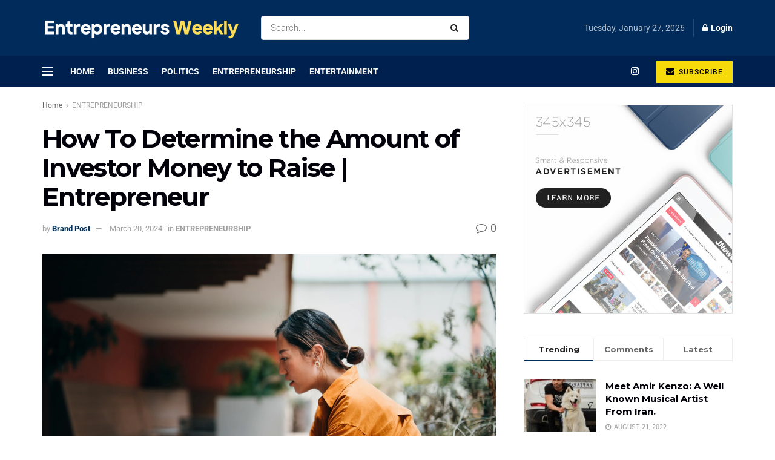

--- FILE ---
content_type: text/html; charset=UTF-8
request_url: https://theentrepreneursweekly.com/how-to-determine-the-amount-of-investor-money-to-raise-entrepreneur/
body_size: 47779
content:
<!doctype html>
<!--[if lt IE 7]> <html class="no-js lt-ie9 lt-ie8 lt-ie7" lang="en-US" prefix="og: https://ogp.me/ns#"> <![endif]-->
<!--[if IE 7]>    <html class="no-js lt-ie9 lt-ie8" lang="en-US" prefix="og: https://ogp.me/ns#"> <![endif]-->
<!--[if IE 8]>    <html class="no-js lt-ie9" lang="en-US" prefix="og: https://ogp.me/ns#"> <![endif]-->
<!--[if IE 9]>    <html class="no-js lt-ie10" lang="en-US" prefix="og: https://ogp.me/ns#"> <![endif]-->
<!--[if gt IE 8]><!--> <html class="no-js" lang="en-US" prefix="og: https://ogp.me/ns#"> <!--<![endif]-->
<head>
    <meta http-equiv="Content-Type" content="text/html; charset=UTF-8" />
    <meta name='viewport' content='width=device-width, initial-scale=1, user-scalable=yes' />
    <link rel="profile" href="http://gmpg.org/xfn/11" />
    <link rel="pingback" href="https://theentrepreneursweekly.com/xmlrpc.php" />
    	<style>img:is([sizes="auto" i], [sizes^="auto," i]) { contain-intrinsic-size: 3000px 1500px }</style>
	<meta property="og:type" content="article">
<meta property="og:title" content="How To Determine the Amount of Investor Money to Raise | Entrepreneur">
<meta property="og:site_name" content="The Entrepreneurs Weekly">
<meta property="og:description" content="Opinions expressed by Entrepreneur contributors are their own. The primary objective for any entrepreneur is to ensure that their company">
<meta property="og:url" content="https://theentrepreneursweekly.com/how-to-determine-the-amount-of-investor-money-to-raise-entrepreneur/">
<meta property="og:locale" content="en_US">
<meta property="article:published_time" content="2024-03-20T16:30:00+00:00">
<meta property="article:modified_time" content="2024-03-20T16:30:00+00:00">
<meta property="article:author" content="https://theentrepreneursweekly.com">
<meta property="article:section" content="ENTREPRENEURSHIP">
<meta property="article:tag" content="Amount">
<meta property="article:tag" content="Determine">
<meta property="article:tag" content="Elevator Pitch">
<meta property="article:tag" content="entrepreneur">
<meta property="article:tag" content="Finding Investors">
<meta property="article:tag" content="Fundraisers">
<meta property="article:tag" content="Fundraising">
<meta property="article:tag" content="Investor">
<meta property="article:tag" content="Investors">
<meta property="article:tag" content="Money">
<meta property="article:tag" content="Pitches">
<meta property="article:tag" content="Pitching">
<meta property="article:tag" content="Pitching Investors">
<meta property="article:tag" content="Raise">
<meta property="article:tag" content="Starting a Business">
<meta name="twitter:card" content="summary_large_image">
<meta name="twitter:title" content="How To Determine the Amount of Investor Money to Raise | Entrepreneur">
<meta name="twitter:description" content="Opinions expressed by Entrepreneur contributors are their own. The primary objective for any entrepreneur is to ensure that their company">
<meta name="twitter:url" content="https://theentrepreneursweekly.com/how-to-determine-the-amount-of-investor-money-to-raise-entrepreneur/">
<meta name="twitter:site" content="https://theentrepreneursweekly.com">
<script type="text/javascript">
              var jnews_ajax_url = '/?ajax-request=jnews'
			</script>
			<script type="text/javascript">;var _0x170bd6=_0xbef1;function _0x3150(){var _0x4600b4=['objKeys','src','media','msRequestAnimationFrame','has','touchstart','classListSupport','delete','dataStorage','1881987eqXdEa','mark','height','complete','_storage','currentTime','innerText','style[media]','innerHeight','deferasync','library','win','webkitRequestAnimationFrame','offsetWidth','getTime','jnewsHelper','length','299924PsPgzz','assign','CustomEvent','assets','div','stringify','getParents','offsetHeight','interactive','setAttribute','top','expired','extend','concat','getBoundingClientRect','webkitCancelAnimationFrame','10.0.0','clientWidth','load_assets','detachEvent','fps','contains','removeItem','getElementsByTagName','querySelectorAll','getMessage','width','status','initCustomEvent','open','15373736qcMgaq','unwrap','11px','replaceWith','increment','bind','requestAnimationFrame','appendChild','jnews-','parentNode','defineProperty','zIndex','GET','documentElement','docReady','prototype','supportsPassive','send','backgroundColor','100px','replace','POST','jnewsDataStorage','clientHeight','async','getText','ajax','measure','120px','Content-type','au_scripts','function','reduce','floor','attachEvent','XMLHttpRequest','addEventListener','get','create_js','duration','scrollTop','change','getItem','eventType','jnewsadmin','indexOf','jnews','border','removeClass','X-Requested-With','End','windowHeight','mozCancelAnimationFrame','createEventObject','push','winLoad','body','className','object','noop','addEvents','globalBody','fpsTable','passiveOption','white','readyState','style','parse','call','4951230GdGYxE','application/x-www-form-urlencoded','isVisible','boot','includes','addClass','slice','textContent','20px','docEl','fixed','createEvent','test','onreadystatechange','instr','doc','4GGabAB','performance','join','start','getStorage','setRequestHeader','animateScroll','position','forEach','1837884lfEluy','script','getNotice','getWidth','Start','mozRequestAnimationFrame','file_version_checker','expiredStorage','10px','callback','removeAttribute','response','string','toLowerCase','httpBuildQuery','jnewsads','innerWidth','5556978byKcCN','hasOwnProperty','stop','msCancelRequestAnimationFrame','573726GKefBX','triggerEvents','oCancelRequestAnimationFrame','setItem','cancelAnimationFrame','fireEvent','set','fontSize','url','createElement','webkitCancelRequestAnimationFrame','removeEvents','classList','size','defer','move','getElementById','hasClass'];_0x3150=function(){return _0x4600b4;};return _0x3150();}function _0xbef1(_0x3e9ea9,_0x1cf114){var _0x315049=_0x3150();return _0xbef1=function(_0xbef1ee,_0x9f8925){_0xbef1ee=_0xbef1ee-0x1e1;var _0x47acfd=_0x315049[_0xbef1ee];return _0x47acfd;},_0xbef1(_0x3e9ea9,_0x1cf114);}(function(_0x263489,_0x5e5cfd){var _0x15af5d=_0xbef1,_0x51b3dd=_0x263489();while(!![]){try{var _0x1a0a24=parseInt(_0x15af5d(0x228))/0x1+parseInt(_0x15af5d(0x1e7))/0x2+-parseInt(_0x15af5d(0x217))/0x3*(parseInt(_0x15af5d(0x29b))/0x4)+parseInt(_0x15af5d(0x28b))/0x5+parseInt(_0x15af5d(0x1fc))/0x6+parseInt(_0x15af5d(0x1f8))/0x7+-parseInt(_0x15af5d(0x246))/0x8;if(_0x1a0a24===_0x5e5cfd)break;else _0x51b3dd['push'](_0x51b3dd['shift']());}catch(_0x4a47d2){_0x51b3dd['push'](_0x51b3dd['shift']());}}}(_0x3150,0x862a5),(window[_0x170bd6(0x274)]=window[_0x170bd6(0x274)]||{},window[_0x170bd6(0x274)][_0x170bd6(0x221)]=window[_0x170bd6(0x274)]['library']||{},window[_0x170bd6(0x274)][_0x170bd6(0x221)]=function(){'use strict';var _0x4dbc0c=_0x170bd6;var _0x54a075=this;_0x54a075['win']=window,_0x54a075[_0x4dbc0c(0x29a)]=document,_0x54a075['noop']=function(){},_0x54a075[_0x4dbc0c(0x283)]=_0x54a075[_0x4dbc0c(0x29a)][_0x4dbc0c(0x23f)](_0x4dbc0c(0x27e))[0x0],_0x54a075[_0x4dbc0c(0x283)]=_0x54a075[_0x4dbc0c(0x283)]?_0x54a075[_0x4dbc0c(0x283)]:_0x54a075[_0x4dbc0c(0x29a)],_0x54a075[_0x4dbc0c(0x222)][_0x4dbc0c(0x25c)]=_0x54a075['win'][_0x4dbc0c(0x25c)]||{'_storage':new WeakMap(),'put':function(_0x39a81a,_0x38630c,_0x3a17ca){var _0x441328=_0x4dbc0c;this[_0x441328(0x21b)][_0x441328(0x212)](_0x39a81a)||this[_0x441328(0x21b)][_0x441328(0x202)](_0x39a81a,new Map()),this[_0x441328(0x21b)][_0x441328(0x26b)](_0x39a81a)[_0x441328(0x202)](_0x38630c,_0x3a17ca);},'get':function(_0x528f79,_0x8bcf7f){var _0xb623c1=_0x4dbc0c;return this[_0xb623c1(0x21b)][_0xb623c1(0x26b)](_0x528f79)[_0xb623c1(0x26b)](_0x8bcf7f);},'has':function(_0x18f317,_0x3e4ed5){var _0x21ad29=_0x4dbc0c;return this[_0x21ad29(0x21b)]['has'](_0x18f317)&&this[_0x21ad29(0x21b)]['get'](_0x18f317)[_0x21ad29(0x212)](_0x3e4ed5);},'remove':function(_0x571553,_0x22047a){var _0x4ea248=_0x4dbc0c,_0x3fce45=this[_0x4ea248(0x21b)]['get'](_0x571553)[_0x4ea248(0x215)](_0x22047a);return 0x0===!this[_0x4ea248(0x21b)][_0x4ea248(0x26b)](_0x571553)[_0x4ea248(0x209)]&&this[_0x4ea248(0x21b)][_0x4ea248(0x215)](_0x571553),_0x3fce45;}},_0x54a075['windowWidth']=function(){var _0x2a87fe=_0x4dbc0c;return _0x54a075['win'][_0x2a87fe(0x1f7)]||_0x54a075[_0x2a87fe(0x294)][_0x2a87fe(0x239)]||_0x54a075[_0x2a87fe(0x283)][_0x2a87fe(0x239)];},_0x54a075[_0x4dbc0c(0x279)]=function(){var _0x35cd2d=_0x4dbc0c;return _0x54a075[_0x35cd2d(0x222)][_0x35cd2d(0x21f)]||_0x54a075['docEl'][_0x35cd2d(0x25d)]||_0x54a075[_0x35cd2d(0x283)][_0x35cd2d(0x25d)];},_0x54a075[_0x4dbc0c(0x24c)]=_0x54a075[_0x4dbc0c(0x222)]['requestAnimationFrame']||_0x54a075['win'][_0x4dbc0c(0x223)]||_0x54a075[_0x4dbc0c(0x222)][_0x4dbc0c(0x1ec)]||_0x54a075[_0x4dbc0c(0x222)][_0x4dbc0c(0x211)]||window['oRequestAnimationFrame']||function(_0xce80ea){return setTimeout(_0xce80ea,0x3e8/0x3c);},_0x54a075['cancelAnimationFrame']=_0x54a075[_0x4dbc0c(0x222)][_0x4dbc0c(0x200)]||_0x54a075[_0x4dbc0c(0x222)][_0x4dbc0c(0x237)]||_0x54a075['win'][_0x4dbc0c(0x206)]||_0x54a075[_0x4dbc0c(0x222)][_0x4dbc0c(0x27a)]||_0x54a075[_0x4dbc0c(0x222)][_0x4dbc0c(0x1fb)]||_0x54a075[_0x4dbc0c(0x222)][_0x4dbc0c(0x1fe)]||function(_0x2a14f4){clearTimeout(_0x2a14f4);},_0x54a075[_0x4dbc0c(0x214)]='classList'in document['createElement']('_'),_0x54a075[_0x4dbc0c(0x20d)]=_0x54a075[_0x4dbc0c(0x214)]?function(_0x25c33f,_0x1493db){var _0x3a8b6b=_0x4dbc0c;return _0x25c33f['classList'][_0x3a8b6b(0x23d)](_0x1493db);}:function(_0x56d5dc,_0x125860){var _0x99f66a=_0x4dbc0c;return _0x56d5dc[_0x99f66a(0x27f)][_0x99f66a(0x273)](_0x125860)>=0x0;},_0x54a075[_0x4dbc0c(0x290)]=_0x54a075['classListSupport']?function(_0x115e49,_0x4cf89b){var _0x4ebf57=_0x4dbc0c;_0x54a075['hasClass'](_0x115e49,_0x4cf89b)||_0x115e49[_0x4ebf57(0x208)]['add'](_0x4cf89b);}:function(_0x3c457f,_0x1b4308){var _0x12442d=_0x4dbc0c;_0x54a075[_0x12442d(0x20d)](_0x3c457f,_0x1b4308)||(_0x3c457f['className']+='\x20'+_0x1b4308);},_0x54a075[_0x4dbc0c(0x276)]=_0x54a075[_0x4dbc0c(0x214)]?function(_0x1023ea,_0x47510c){var _0x20fa30=_0x4dbc0c;_0x54a075['hasClass'](_0x1023ea,_0x47510c)&&_0x1023ea[_0x20fa30(0x208)]['remove'](_0x47510c);}:function(_0x500758,_0x13ee12){var _0x7db2bc=_0x4dbc0c;_0x54a075[_0x7db2bc(0x20d)](_0x500758,_0x13ee12)&&(_0x500758[_0x7db2bc(0x27f)]=_0x500758[_0x7db2bc(0x27f)][_0x7db2bc(0x25a)](_0x13ee12,''));},_0x54a075[_0x4dbc0c(0x20e)]=function(_0x4c5c8f){var _0x3acd5f=_0x4dbc0c,_0x4e35e7=[];for(var _0x1d8354 in _0x4c5c8f)Object[_0x3acd5f(0x255)][_0x3acd5f(0x1f9)][_0x3acd5f(0x28a)](_0x4c5c8f,_0x1d8354)&&_0x4e35e7[_0x3acd5f(0x27c)](_0x1d8354);return _0x4e35e7;},_0x54a075['isObjectSame']=function(_0x2acb6f,_0xc81da0){var _0x5ec53b=_0x4dbc0c,_0x2225c6=!0x0;return JSON[_0x5ec53b(0x22d)](_0x2acb6f)!==JSON['stringify'](_0xc81da0)&&(_0x2225c6=!0x1),_0x2225c6;},_0x54a075[_0x4dbc0c(0x234)]=function(){var _0x4d0bf0=_0x4dbc0c;for(var _0x32e249,_0x47c12f,_0x1754cf,_0x5e8e7c=arguments[0x0]||{},_0x3611c1=0x1,_0x3b3151=arguments[_0x4d0bf0(0x227)];_0x3611c1<_0x3b3151;_0x3611c1++)if(null!==(_0x32e249=arguments[_0x3611c1])){for(_0x47c12f in _0x32e249)_0x5e8e7c!==(_0x1754cf=_0x32e249[_0x47c12f])&&void 0x0!==_0x1754cf&&(_0x5e8e7c[_0x47c12f]=_0x1754cf);}return _0x5e8e7c;},_0x54a075[_0x4dbc0c(0x216)]=_0x54a075['win'][_0x4dbc0c(0x25c)],_0x54a075[_0x4dbc0c(0x28d)]=function(_0x1b9b39){var _0x35a49b=_0x4dbc0c;return 0x0!==_0x1b9b39['offsetWidth']&&0x0!==_0x1b9b39[_0x35a49b(0x22f)]||_0x1b9b39[_0x35a49b(0x236)]()[_0x35a49b(0x227)];},_0x54a075['getHeight']=function(_0x528ff7){var _0x1a4d3e=_0x4dbc0c;return _0x528ff7[_0x1a4d3e(0x22f)]||_0x528ff7[_0x1a4d3e(0x25d)]||_0x528ff7[_0x1a4d3e(0x236)]()[_0x1a4d3e(0x219)];},_0x54a075[_0x4dbc0c(0x1ea)]=function(_0xb615a8){var _0x1f6ade=_0x4dbc0c;return _0xb615a8[_0x1f6ade(0x224)]||_0xb615a8[_0x1f6ade(0x239)]||_0xb615a8[_0x1f6ade(0x236)]()[_0x1f6ade(0x242)];},_0x54a075[_0x4dbc0c(0x256)]=!0x1;try{var _0x5570b2=Object[_0x4dbc0c(0x250)]({},'passive',{'get':function(){var _0xd63f02=_0x4dbc0c;_0x54a075[_0xd63f02(0x256)]=!0x0;}});_0x4dbc0c(0x296)in _0x54a075[_0x4dbc0c(0x29a)]?_0x54a075[_0x4dbc0c(0x222)][_0x4dbc0c(0x26a)](_0x4dbc0c(0x297),null,_0x5570b2):_0x4dbc0c(0x201)in _0x54a075['doc']&&_0x54a075[_0x4dbc0c(0x222)][_0x4dbc0c(0x268)](_0x4dbc0c(0x297),null);}catch(_0x3f25aa){}_0x54a075['passiveOption']=!!_0x54a075[_0x4dbc0c(0x256)]&&{'passive':!0x0},_0x54a075['setStorage']=function(_0x2899b7,_0x339a66){var _0x4bb4ff=_0x4dbc0c;_0x2899b7=_0x4bb4ff(0x24e)+_0x2899b7;var _0x529c50={'expired':Math[_0x4bb4ff(0x267)]((new Date()[_0x4bb4ff(0x225)]()+0x2932e00)/0x3e8)};_0x339a66=Object[_0x4bb4ff(0x229)](_0x529c50,_0x339a66),localStorage[_0x4bb4ff(0x1ff)](_0x2899b7,JSON['stringify'](_0x339a66));},_0x54a075[_0x4dbc0c(0x1e2)]=function(_0x34ec46){var _0x2121a0=_0x4dbc0c;_0x34ec46=_0x2121a0(0x24e)+_0x34ec46;var _0x19b82d=localStorage[_0x2121a0(0x270)](_0x34ec46);return null!==_0x19b82d&&0x0<_0x19b82d[_0x2121a0(0x227)]?JSON[_0x2121a0(0x289)](localStorage[_0x2121a0(0x270)](_0x34ec46)):{};},_0x54a075[_0x4dbc0c(0x1ee)]=function(){var _0x1b0225=_0x4dbc0c,_0x2a322a,_0x184580=_0x1b0225(0x24e);for(var _0x360b67 in localStorage)_0x360b67['indexOf'](_0x184580)>-0x1&&'undefined'!==(_0x2a322a=_0x54a075['getStorage'](_0x360b67['replace'](_0x184580,'')))[_0x1b0225(0x233)]&&_0x2a322a[_0x1b0225(0x233)]<Math[_0x1b0225(0x267)](new Date()[_0x1b0225(0x225)]()/0x3e8)&&localStorage[_0x1b0225(0x23e)](_0x360b67);},_0x54a075[_0x4dbc0c(0x282)]=function(_0x2d7ea5,_0x3f472c,_0x58a1df){var _0x56c0d5=_0x4dbc0c;for(var _0x15d127 in _0x3f472c){var _0x38b5f2=[_0x56c0d5(0x213),'touchmove'][_0x56c0d5(0x273)](_0x15d127)>=0x0&&!_0x58a1df&&_0x54a075[_0x56c0d5(0x285)];_0x56c0d5(0x296)in _0x54a075['doc']?_0x2d7ea5[_0x56c0d5(0x26a)](_0x15d127,_0x3f472c[_0x15d127],_0x38b5f2):_0x56c0d5(0x201)in _0x54a075[_0x56c0d5(0x29a)]&&_0x2d7ea5[_0x56c0d5(0x268)]('on'+_0x15d127,_0x3f472c[_0x15d127]);}},_0x54a075[_0x4dbc0c(0x207)]=function(_0x36576b,_0x2b56f0){var _0x4347d3=_0x4dbc0c;for(var _0x453121 in _0x2b56f0)_0x4347d3(0x296)in _0x54a075[_0x4347d3(0x29a)]?_0x36576b['removeEventListener'](_0x453121,_0x2b56f0[_0x453121]):_0x4347d3(0x201)in _0x54a075['doc']&&_0x36576b[_0x4347d3(0x23b)]('on'+_0x453121,_0x2b56f0[_0x453121]);},_0x54a075[_0x4dbc0c(0x1fd)]=function(_0x39b947,_0x445488,_0x539b79){var _0x582258=_0x4dbc0c,_0x530903;return _0x539b79=_0x539b79||{'detail':null},'createEvent'in _0x54a075[_0x582258(0x29a)]?(!(_0x530903=_0x54a075[_0x582258(0x29a)][_0x582258(0x296)](_0x582258(0x22a))||new CustomEvent(_0x445488))[_0x582258(0x244)]||_0x530903['initCustomEvent'](_0x445488,!0x0,!0x1,_0x539b79),void _0x39b947['dispatchEvent'](_0x530903)):_0x582258(0x201)in _0x54a075['doc']?((_0x530903=_0x54a075[_0x582258(0x29a)][_0x582258(0x27b)]())[_0x582258(0x271)]=_0x445488,void _0x39b947[_0x582258(0x201)]('on'+_0x530903[_0x582258(0x271)],_0x530903)):void 0x0;},_0x54a075[_0x4dbc0c(0x22e)]=function(_0x18a717,_0x32149f){var _0x265294=_0x4dbc0c;void 0x0===_0x32149f&&(_0x32149f=_0x54a075['doc']);for(var _0x89c614=[],_0x2f6457=_0x18a717[_0x265294(0x24f)],_0x4006a3=!0x1;!_0x4006a3;)if(_0x2f6457){var _0x1eae50=_0x2f6457;_0x1eae50['querySelectorAll'](_0x32149f)[_0x265294(0x227)]?_0x4006a3=!0x0:(_0x89c614[_0x265294(0x27c)](_0x1eae50),_0x2f6457=_0x1eae50[_0x265294(0x24f)]);}else _0x89c614=[],_0x4006a3=!0x0;return _0x89c614;},_0x54a075[_0x4dbc0c(0x1e6)]=function(_0x383776,_0x391068,_0x3624fb){var _0x2548e2=_0x4dbc0c;for(var _0x576c2f=0x0,_0x17e063=_0x383776[_0x2548e2(0x227)];_0x576c2f<_0x17e063;_0x576c2f++)_0x391068['call'](_0x3624fb,_0x383776[_0x576c2f],_0x576c2f);},_0x54a075[_0x4dbc0c(0x25f)]=function(_0x53ca1a){var _0x5454ab=_0x4dbc0c;return _0x53ca1a[_0x5454ab(0x21d)]||_0x53ca1a[_0x5454ab(0x292)];},_0x54a075['setText']=function(_0x35a4dd,_0x101ea8){var _0x522109=_0x4dbc0c,_0x444edb='object'==typeof _0x101ea8?_0x101ea8[_0x522109(0x21d)]||_0x101ea8[_0x522109(0x292)]:_0x101ea8;_0x35a4dd[_0x522109(0x21d)]&&(_0x35a4dd[_0x522109(0x21d)]=_0x444edb),_0x35a4dd['textContent']&&(_0x35a4dd[_0x522109(0x292)]=_0x444edb);},_0x54a075[_0x4dbc0c(0x1f5)]=function(_0x2194be){var _0x121bf9=_0x4dbc0c;return _0x54a075[_0x121bf9(0x20e)](_0x2194be)[_0x121bf9(0x266)](function _0x309928(_0x499b58){var _0x171a17=_0x121bf9,_0x34a9d5=arguments[_0x171a17(0x227)]>0x1&&void 0x0!==arguments[0x1]?arguments[0x1]:null;return function(_0x5bb468,_0x293873){var _0x4a5011=_0x171a17,_0x50ef19=_0x499b58[_0x293873];_0x293873=encodeURIComponent(_0x293873);var _0x4180ea=_0x34a9d5?''[_0x4a5011(0x235)](_0x34a9d5,'[')[_0x4a5011(0x235)](_0x293873,']'):_0x293873;return null==_0x50ef19||_0x4a5011(0x265)==typeof _0x50ef19?(_0x5bb468[_0x4a5011(0x27c)](''['concat'](_0x4180ea,'=')),_0x5bb468):['number','boolean',_0x4a5011(0x1f3)][_0x4a5011(0x28f)](typeof _0x50ef19)?(_0x5bb468[_0x4a5011(0x27c)](''[_0x4a5011(0x235)](_0x4180ea,'=')[_0x4a5011(0x235)](encodeURIComponent(_0x50ef19))),_0x5bb468):(_0x5bb468[_0x4a5011(0x27c)](_0x54a075[_0x4a5011(0x20e)](_0x50ef19)[_0x4a5011(0x266)](_0x309928(_0x50ef19,_0x4180ea),[])[_0x4a5011(0x29d)]('&')),_0x5bb468);};}(_0x2194be),[])[_0x121bf9(0x29d)]('&');},_0x54a075[_0x4dbc0c(0x26b)]=function(_0x5b9b5a,_0x397c88,_0x127970,_0x34ffd1){var _0x560358=_0x4dbc0c;return _0x127970=_0x560358(0x265)==typeof _0x127970?_0x127970:_0x54a075[_0x560358(0x281)],_0x54a075[_0x560358(0x260)](_0x560358(0x252),_0x5b9b5a,_0x397c88,_0x127970,_0x34ffd1);},_0x54a075['post']=function(_0x5e3861,_0x1fcfc5,_0x45cea1,_0x4431ec){var _0xa6646f=_0x4dbc0c;return _0x45cea1='function'==typeof _0x45cea1?_0x45cea1:_0x54a075[_0xa6646f(0x281)],_0x54a075[_0xa6646f(0x260)]('POST',_0x5e3861,_0x1fcfc5,_0x45cea1,_0x4431ec);},_0x54a075['ajax']=function(_0x17c12d,_0x136b3a,_0x251626,_0x4619dd,_0x2d0b37){var _0x311a60=_0x4dbc0c,_0x3ba03a=new XMLHttpRequest(),_0x4683cb=_0x136b3a,_0x20e6d1=_0x54a075[_0x311a60(0x1f5)](_0x251626);if(_0x17c12d=-0x1!=['GET',_0x311a60(0x25b)][_0x311a60(0x273)](_0x17c12d)?_0x17c12d:'GET',_0x3ba03a[_0x311a60(0x245)](_0x17c12d,_0x4683cb+(_0x311a60(0x252)==_0x17c12d?'?'+_0x20e6d1:''),!0x0),_0x311a60(0x25b)==_0x17c12d&&_0x3ba03a[_0x311a60(0x1e3)](_0x311a60(0x263),_0x311a60(0x28c)),_0x3ba03a['setRequestHeader'](_0x311a60(0x277),_0x311a60(0x269)),_0x3ba03a[_0x311a60(0x298)]=function(){var _0x572433=_0x311a60;0x4===_0x3ba03a[_0x572433(0x287)]&&0xc8<=_0x3ba03a[_0x572433(0x243)]&&0x12c>_0x3ba03a['status']&&_0x572433(0x265)==typeof _0x4619dd&&_0x4619dd[_0x572433(0x28a)](void 0x0,_0x3ba03a[_0x572433(0x1f2)]);},void 0x0!==_0x2d0b37&&!_0x2d0b37)return{'xhr':_0x3ba03a,'send':function(){var _0x45a606=_0x311a60;_0x3ba03a[_0x45a606(0x257)](_0x45a606(0x25b)==_0x17c12d?_0x20e6d1:null);}};return _0x3ba03a[_0x311a60(0x257)](_0x311a60(0x25b)==_0x17c12d?_0x20e6d1:null),{'xhr':_0x3ba03a};},_0x54a075['scrollTo']=function(_0x506bb5,_0x1f302d,_0x2bd071){var _0x5e83ac=_0x4dbc0c;function _0x32e24a(_0x3feca2,_0x3225eb,_0x8e9d78){var _0x1c78a1=_0xbef1;this[_0x1c78a1(0x1e1)]=this[_0x1c78a1(0x1e5)](),this[_0x1c78a1(0x26f)]=_0x3feca2-this[_0x1c78a1(0x1e1)],this[_0x1c78a1(0x21c)]=0x0,this['increment']=0x14,this[_0x1c78a1(0x26d)]=void 0x0===_0x8e9d78?0x1f4:_0x8e9d78,this['callback']=_0x3225eb,this['finish']=!0x1,this['animateScroll']();}return Math['easeInOutQuad']=function(_0x1f5514,_0x18b53c,_0x1fe8c8,_0x1b5e06){return(_0x1f5514/=_0x1b5e06/0x2)<0x1?_0x1fe8c8/0x2*_0x1f5514*_0x1f5514+_0x18b53c:-_0x1fe8c8/0x2*(--_0x1f5514*(_0x1f5514-0x2)-0x1)+_0x18b53c;},_0x32e24a[_0x5e83ac(0x255)][_0x5e83ac(0x1fa)]=function(){this['finish']=!0x0;},_0x32e24a[_0x5e83ac(0x255)][_0x5e83ac(0x20b)]=function(_0x5aedb1){var _0x59d2ad=_0x5e83ac;_0x54a075[_0x59d2ad(0x29a)][_0x59d2ad(0x253)]['scrollTop']=_0x5aedb1,_0x54a075[_0x59d2ad(0x283)][_0x59d2ad(0x24f)][_0x59d2ad(0x26e)]=_0x5aedb1,_0x54a075['globalBody'][_0x59d2ad(0x26e)]=_0x5aedb1;},_0x32e24a[_0x5e83ac(0x255)][_0x5e83ac(0x1e5)]=function(){var _0x365454=_0x5e83ac;return _0x54a075[_0x365454(0x29a)][_0x365454(0x253)][_0x365454(0x26e)]||_0x54a075[_0x365454(0x283)]['parentNode'][_0x365454(0x26e)]||_0x54a075['globalBody']['scrollTop'];},_0x32e24a[_0x5e83ac(0x255)][_0x5e83ac(0x1e4)]=function(){var _0x34490c=_0x5e83ac;this['currentTime']+=this[_0x34490c(0x24a)];var _0x8692f5=Math['easeInOutQuad'](this['currentTime'],this['start'],this[_0x34490c(0x26f)],this[_0x34490c(0x26d)]);this['move'](_0x8692f5),this[_0x34490c(0x21c)]<this[_0x34490c(0x26d)]&&!this['finish']?_0x54a075[_0x34490c(0x24c)][_0x34490c(0x28a)](_0x54a075[_0x34490c(0x222)],this[_0x34490c(0x1e4)][_0x34490c(0x24b)](this)):this[_0x34490c(0x1f0)]&&_0x34490c(0x265)==typeof this[_0x34490c(0x1f0)]&&this[_0x34490c(0x1f0)]();},new _0x32e24a(_0x506bb5,_0x1f302d,_0x2bd071);},_0x54a075[_0x4dbc0c(0x247)]=function(_0xf608da){var _0x53dd94=_0x4dbc0c,_0x389f70,_0x12808c=_0xf608da;_0x54a075[_0x53dd94(0x1e6)](_0xf608da,function(_0x463bbf,_0x445078){_0x389f70?_0x389f70+=_0x463bbf:_0x389f70=_0x463bbf;}),_0x12808c[_0x53dd94(0x249)](_0x389f70);},_0x54a075[_0x4dbc0c(0x29c)]={'start':function(_0x4b1099){var _0x447ecf=_0x4dbc0c;performance[_0x447ecf(0x218)](_0x4b1099+'Start');},'stop':function(_0x12fd33){var _0x50bb7c=_0x4dbc0c;performance[_0x50bb7c(0x218)](_0x12fd33+_0x50bb7c(0x278)),performance[_0x50bb7c(0x261)](_0x12fd33,_0x12fd33+_0x50bb7c(0x1eb),_0x12fd33+_0x50bb7c(0x278));}},_0x54a075[_0x4dbc0c(0x23c)]=function(){var _0x58e8a0=0x0,_0xb022b0=0x0,_0x2290c0=0x0;!(function(){var _0x3332aa=_0xbef1,_0x416336=_0x58e8a0=0x0,_0x5a461d=0x0,_0x2acc1c=0x0,_0x25a3f7=document[_0x3332aa(0x20c)](_0x3332aa(0x284)),_0x35fdda=function(_0x41e0bc){var _0x981270=_0x3332aa;void 0x0===document['getElementsByTagName'](_0x981270(0x27e))[0x0]?_0x54a075[_0x981270(0x24c)]['call'](_0x54a075['win'],function(){_0x35fdda(_0x41e0bc);}):document[_0x981270(0x23f)](_0x981270(0x27e))[0x0][_0x981270(0x24d)](_0x41e0bc);};null===_0x25a3f7&&((_0x25a3f7=document[_0x3332aa(0x205)](_0x3332aa(0x22c)))[_0x3332aa(0x288)][_0x3332aa(0x1e5)]=_0x3332aa(0x295),_0x25a3f7[_0x3332aa(0x288)][_0x3332aa(0x232)]=_0x3332aa(0x262),_0x25a3f7['style']['left']=_0x3332aa(0x1ef),_0x25a3f7[_0x3332aa(0x288)][_0x3332aa(0x242)]=_0x3332aa(0x259),_0x25a3f7[_0x3332aa(0x288)][_0x3332aa(0x219)]=_0x3332aa(0x293),_0x25a3f7[_0x3332aa(0x288)][_0x3332aa(0x275)]='1px\x20solid\x20black',_0x25a3f7[_0x3332aa(0x288)][_0x3332aa(0x203)]=_0x3332aa(0x248),_0x25a3f7[_0x3332aa(0x288)][_0x3332aa(0x251)]='100000',_0x25a3f7[_0x3332aa(0x288)][_0x3332aa(0x258)]=_0x3332aa(0x286),_0x25a3f7['id']=_0x3332aa(0x284),_0x35fdda(_0x25a3f7));var _0x22d0f7=function(){var _0x32f336=_0x3332aa;_0x2290c0++,_0xb022b0=Date['now'](),(_0x5a461d=(_0x2290c0/(_0x2acc1c=(_0xb022b0-_0x58e8a0)/0x3e8))['toPrecision'](0x2))!=_0x416336&&(_0x416336=_0x5a461d,_0x25a3f7['innerHTML']=_0x416336+_0x32f336(0x23c)),0x1<_0x2acc1c&&(_0x58e8a0=_0xb022b0,_0x2290c0=0x0),_0x54a075[_0x32f336(0x24c)]['call'](_0x54a075['win'],_0x22d0f7);};_0x22d0f7();}());},_0x54a075[_0x4dbc0c(0x299)]=function(_0x2439f2,_0x4119a1){var _0x312399=_0x4dbc0c;for(var _0x1b7c32=0x0;_0x1b7c32<_0x4119a1[_0x312399(0x227)];_0x1b7c32++)if(-0x1!==_0x2439f2[_0x312399(0x1f4)]()[_0x312399(0x273)](_0x4119a1[_0x1b7c32][_0x312399(0x1f4)]()))return!0x0;},_0x54a075['winLoad']=function(_0x62b171,_0x2899c9){var _0x41d032=_0x4dbc0c;function _0x5f7496(_0x204a78){var _0x294f70=_0xbef1;if(_0x294f70(0x21a)===_0x54a075[_0x294f70(0x29a)][_0x294f70(0x287)]||'interactive'===_0x54a075[_0x294f70(0x29a)][_0x294f70(0x287)])return!_0x204a78||_0x2899c9?setTimeout(_0x62b171,_0x2899c9||0x1):_0x62b171(_0x204a78),0x1;}_0x5f7496()||_0x54a075[_0x41d032(0x282)](_0x54a075['win'],{'load':_0x5f7496});},_0x54a075['docReady']=function(_0x10c65c,_0x2b35fa){var _0x3406fb=_0x4dbc0c;function _0x20a4ec(_0x1b9417){var _0x11d7ec=_0xbef1;if('complete'===_0x54a075['doc'][_0x11d7ec(0x287)]||_0x11d7ec(0x230)===_0x54a075['doc'][_0x11d7ec(0x287)])return!_0x1b9417||_0x2b35fa?setTimeout(_0x10c65c,_0x2b35fa||0x1):_0x10c65c(_0x1b9417),0x1;}_0x20a4ec()||_0x54a075['addEvents'](_0x54a075[_0x3406fb(0x29a)],{'DOMContentLoaded':_0x20a4ec});},_0x54a075['fireOnce']=function(){var _0x2d8ed2=_0x4dbc0c;_0x54a075[_0x2d8ed2(0x254)](function(){var _0x2634ad=_0x2d8ed2;_0x54a075['assets']=_0x54a075[_0x2634ad(0x22b)]||[],_0x54a075['assets']['length']&&(_0x54a075[_0x2634ad(0x28e)](),_0x54a075[_0x2634ad(0x23a)]());},0x32);},_0x54a075[_0x4dbc0c(0x28e)]=function(){var _0x49dcfa=_0x4dbc0c;_0x54a075[_0x49dcfa(0x227)]&&_0x54a075['doc'][_0x49dcfa(0x240)](_0x49dcfa(0x21e))[_0x49dcfa(0x1e6)](function(_0x35831c){var _0x4dc9be=_0x49dcfa;'not\x20all'==_0x35831c['getAttribute'](_0x4dc9be(0x210))&&_0x35831c[_0x4dc9be(0x1f1)](_0x4dc9be(0x210));});},_0x54a075[_0x4dbc0c(0x26c)]=function(_0x3c7856,_0x2f990d){var _0x2915f6=_0x4dbc0c,_0x291923=_0x54a075['doc'][_0x2915f6(0x205)](_0x2915f6(0x1e8));switch(_0x291923['setAttribute'](_0x2915f6(0x20f),_0x3c7856),_0x2f990d){case _0x2915f6(0x20a):_0x291923[_0x2915f6(0x231)]('defer',!0x0);break;case _0x2915f6(0x25e):_0x291923['setAttribute']('async',!0x0);break;case _0x2915f6(0x220):_0x291923[_0x2915f6(0x231)]('defer',!0x0),_0x291923[_0x2915f6(0x231)]('async',!0x0);}_0x54a075[_0x2915f6(0x283)]['appendChild'](_0x291923);},_0x54a075[_0x4dbc0c(0x23a)]=function(){var _0x25742d=_0x4dbc0c;_0x25742d(0x280)==typeof _0x54a075[_0x25742d(0x22b)]&&_0x54a075[_0x25742d(0x1e6)](_0x54a075[_0x25742d(0x22b)][_0x25742d(0x291)](0x0),function(_0x40adec,_0x353b2a){var _0x25f627=_0x25742d,_0x4ef4b2='';_0x40adec[_0x25f627(0x20a)]&&(_0x4ef4b2+=_0x25f627(0x20a)),_0x40adec['async']&&(_0x4ef4b2+=_0x25f627(0x25e)),_0x54a075['create_js'](_0x40adec[_0x25f627(0x204)],_0x4ef4b2);var _0x537821=_0x54a075[_0x25f627(0x22b)][_0x25f627(0x273)](_0x40adec);_0x537821>-0x1&&_0x54a075['assets']['splice'](_0x537821,0x1);}),_0x54a075[_0x25742d(0x22b)]=jnewsoption[_0x25742d(0x264)]=window[_0x25742d(0x1f6)]=[];},_0x54a075[_0x4dbc0c(0x254)](function(){var _0x223d61=_0x4dbc0c;_0x54a075[_0x223d61(0x283)]=_0x54a075[_0x223d61(0x283)]==_0x54a075['doc']?_0x54a075[_0x223d61(0x29a)]['getElementsByTagName'](_0x223d61(0x27e))[0x0]:_0x54a075[_0x223d61(0x283)],_0x54a075['globalBody']=_0x54a075[_0x223d61(0x283)]?_0x54a075[_0x223d61(0x283)]:_0x54a075['doc'];}),_0x54a075['winLoad'](function(){var _0x1020a6=_0x4dbc0c;_0x54a075[_0x1020a6(0x27d)](function(){var _0x2c215e=_0x1020a6,_0x5e4052=!0x1;if(void 0x0!==window[_0x2c215e(0x272)]){if(void 0x0!==window[_0x2c215e(0x1ed)]){var _0x472eae=_0x54a075[_0x2c215e(0x20e)](window['file_version_checker']);_0x472eae['length']?_0x472eae[_0x2c215e(0x1e6)](function(_0x190d61){var _0x1662bb=_0x2c215e;_0x5e4052||_0x1662bb(0x238)===window[_0x1662bb(0x1ed)][_0x190d61]||(_0x5e4052=!0x0);}):_0x5e4052=!0x0;}else _0x5e4052=!0x0;}_0x5e4052&&(window[_0x2c215e(0x226)][_0x2c215e(0x241)](),window['jnewsHelper'][_0x2c215e(0x1e9)]());},0x9c4);});},window[_0x170bd6(0x274)]['library']=new window[(_0x170bd6(0x274))][(_0x170bd6(0x221))]()));</script>
<!-- Search Engine Optimization by Rank Math - https://rankmath.com/ -->
<title>How To Determine the Amount of Investor Money to Raise | Entrepreneur - The Entrepreneurs Weekly</title>
<meta name="description" content="The primary objective for any entrepreneur is to ensure that their company has sufficient capital. For many businesses, this can be achieved through revenues,"/>
<meta name="robots" content="index, follow, max-snippet:-1, max-video-preview:-1, max-image-preview:large"/>
<link rel="canonical" href="https://theentrepreneursweekly.com/how-to-determine-the-amount-of-investor-money-to-raise-entrepreneur/" />
<meta property="og:locale" content="en_US" />
<meta property="og:type" content="article" />
<meta property="og:title" content="How To Determine the Amount of Investor Money to Raise | Entrepreneur - The Entrepreneurs Weekly" />
<meta property="og:description" content="The primary objective for any entrepreneur is to ensure that their company has sufficient capital. For many businesses, this can be achieved through revenues," />
<meta property="og:url" content="https://theentrepreneursweekly.com/how-to-determine-the-amount-of-investor-money-to-raise-entrepreneur/" />
<meta property="og:site_name" content="The Entrepreneurs Weekly" />
<meta property="article:tag" content="Amount" />
<meta property="article:tag" content="Determine" />
<meta property="article:tag" content="Elevator Pitch" />
<meta property="article:tag" content="entrepreneur" />
<meta property="article:tag" content="Finding Investors" />
<meta property="article:tag" content="Fundraisers" />
<meta property="article:tag" content="Fundraising" />
<meta property="article:tag" content="Investor" />
<meta property="article:tag" content="Investors" />
<meta property="article:tag" content="Money" />
<meta property="article:tag" content="Pitches" />
<meta property="article:tag" content="Pitching" />
<meta property="article:tag" content="Pitching Investors" />
<meta property="article:tag" content="Raise" />
<meta property="article:tag" content="Starting a Business" />
<meta property="article:section" content="ENTREPRENEURSHIP" />
<meta property="article:published_time" content="2024-03-20T16:30:00+00:00" />
<meta name="twitter:card" content="summary_large_image" />
<meta name="twitter:title" content="How To Determine the Amount of Investor Money to Raise | Entrepreneur - The Entrepreneurs Weekly" />
<meta name="twitter:description" content="The primary objective for any entrepreneur is to ensure that their company has sufficient capital. For many businesses, this can be achieved through revenues," />
<meta name="twitter:label1" content="Written by" />
<meta name="twitter:data1" content="Brand Post" />
<meta name="twitter:label2" content="Time to read" />
<meta name="twitter:data2" content="4 minutes" />
<script type="application/ld+json" class="rank-math-schema">{"@context":"https://schema.org","@graph":[{"@type":["NewsMediaOrganization","Organization"],"@id":"https://theentrepreneursweekly.com/#organization","name":"The Entrepreneurs Weekly","url":"https://theentrepreneursweekly.com","logo":{"@type":"ImageObject","@id":"https://theentrepreneursweekly.com/#logo","url":"https://theentrepreneursweekly.com/wp-content/uploads/2022/03/The-Entrepreneurs-Weekly-1.png","contentUrl":"https://theentrepreneursweekly.com/wp-content/uploads/2022/03/The-Entrepreneurs-Weekly-1.png","caption":"The Entrepreneurs Weekly","inLanguage":"en-US","width":"652","height":"92"}},{"@type":"WebSite","@id":"https://theentrepreneursweekly.com/#website","url":"https://theentrepreneursweekly.com","name":"The Entrepreneurs Weekly","publisher":{"@id":"https://theentrepreneursweekly.com/#organization"},"inLanguage":"en-US"},{"@type":"ImageObject","@id":"https://assets.entrepreneur.com/content/3x2/2000/1710865043-steps-before-investor-money-0324-g1691692963.jpg?format=pjeg&amp;auto=webp","url":"https://assets.entrepreneur.com/content/3x2/2000/1710865043-steps-before-investor-money-0324-g1691692963.jpg?format=pjeg&amp;auto=webp","width":"200","height":"200","inLanguage":"en-US"},{"@type":"WebPage","@id":"https://theentrepreneursweekly.com/how-to-determine-the-amount-of-investor-money-to-raise-entrepreneur/#webpage","url":"https://theentrepreneursweekly.com/how-to-determine-the-amount-of-investor-money-to-raise-entrepreneur/","name":"How To Determine the Amount of Investor Money to Raise | Entrepreneur - The Entrepreneurs Weekly","datePublished":"2024-03-20T16:30:00+00:00","dateModified":"2024-03-20T16:30:00+00:00","isPartOf":{"@id":"https://theentrepreneursweekly.com/#website"},"primaryImageOfPage":{"@id":"https://assets.entrepreneur.com/content/3x2/2000/1710865043-steps-before-investor-money-0324-g1691692963.jpg?format=pjeg&amp;auto=webp"},"inLanguage":"en-US"},{"@type":"Person","@id":"https://theentrepreneursweekly.com/author/initiatorsmedia3/","name":"Brand Post","url":"https://theentrepreneursweekly.com/author/initiatorsmedia3/","image":{"@type":"ImageObject","@id":"https://secure.gravatar.com/avatar/9b7b39ff00c521f5dd266cf2d1311c52c5e464e010d1aac1a4a9ef4cf09a6fd5?s=96&amp;d=mm&amp;r=g","url":"https://secure.gravatar.com/avatar/9b7b39ff00c521f5dd266cf2d1311c52c5e464e010d1aac1a4a9ef4cf09a6fd5?s=96&amp;d=mm&amp;r=g","caption":"Brand Post","inLanguage":"en-US"},"sameAs":["https://theentrepreneursweekly.com"],"worksFor":{"@id":"https://theentrepreneursweekly.com/#organization"}},{"@type":"BlogPosting","headline":"How To Determine the Amount of Investor Money to Raise | Entrepreneur - The Entrepreneurs Weekly","datePublished":"2024-03-20T16:30:00+00:00","dateModified":"2024-03-20T16:30:00+00:00","articleSection":"ENTREPRENEURSHIP","author":{"@id":"https://theentrepreneursweekly.com/author/initiatorsmedia3/","name":"Brand Post"},"publisher":{"@id":"https://theentrepreneursweekly.com/#organization"},"description":"The primary objective for any entrepreneur is to ensure that their company has sufficient capital. For many businesses, this can be achieved through revenues,","name":"How To Determine the Amount of Investor Money to Raise | Entrepreneur - The Entrepreneurs Weekly","@id":"https://theentrepreneursweekly.com/how-to-determine-the-amount-of-investor-money-to-raise-entrepreneur/#richSnippet","isPartOf":{"@id":"https://theentrepreneursweekly.com/how-to-determine-the-amount-of-investor-money-to-raise-entrepreneur/#webpage"},"image":{"@id":"https://assets.entrepreneur.com/content/3x2/2000/1710865043-steps-before-investor-money-0324-g1691692963.jpg?format=pjeg&amp;auto=webp"},"inLanguage":"en-US","mainEntityOfPage":{"@id":"https://theentrepreneursweekly.com/how-to-determine-the-amount-of-investor-money-to-raise-entrepreneur/#webpage"}}]}</script>
<!-- /Rank Math WordPress SEO plugin -->

<link rel='dns-prefetch' href='//www.googletagmanager.com' />
<link rel='dns-prefetch' href='//fonts.googleapis.com' />
<link rel='dns-prefetch' href='//pagead2.googlesyndication.com' />
<link rel='preconnect' href='https://fonts.gstatic.com' />
<link rel="alternate" type="application/rss+xml" title="The Entrepreneurs Weekly &raquo; Feed" href="https://theentrepreneursweekly.com/feed/" />
<link rel="alternate" type="application/rss+xml" title="The Entrepreneurs Weekly &raquo; Comments Feed" href="https://theentrepreneursweekly.com/comments/feed/" />
<link rel="alternate" type="application/rss+xml" title="The Entrepreneurs Weekly &raquo; How To Determine the Amount of Investor Money to Raise | Entrepreneur Comments Feed" href="https://theentrepreneursweekly.com/how-to-determine-the-amount-of-investor-money-to-raise-entrepreneur/feed/" />
<script type="text/javascript">
/* <![CDATA[ */
window._wpemojiSettings = {"baseUrl":"https:\/\/s.w.org\/images\/core\/emoji\/16.0.1\/72x72\/","ext":".png","svgUrl":"https:\/\/s.w.org\/images\/core\/emoji\/16.0.1\/svg\/","svgExt":".svg","source":{"concatemoji":"https:\/\/theentrepreneursweekly.com\/wp-includes\/js\/wp-emoji-release.min.js?ver=6.8.3"}};
/*! This file is auto-generated */
!function(s,n){var o,i,e;function c(e){try{var t={supportTests:e,timestamp:(new Date).valueOf()};sessionStorage.setItem(o,JSON.stringify(t))}catch(e){}}function p(e,t,n){e.clearRect(0,0,e.canvas.width,e.canvas.height),e.fillText(t,0,0);var t=new Uint32Array(e.getImageData(0,0,e.canvas.width,e.canvas.height).data),a=(e.clearRect(0,0,e.canvas.width,e.canvas.height),e.fillText(n,0,0),new Uint32Array(e.getImageData(0,0,e.canvas.width,e.canvas.height).data));return t.every(function(e,t){return e===a[t]})}function u(e,t){e.clearRect(0,0,e.canvas.width,e.canvas.height),e.fillText(t,0,0);for(var n=e.getImageData(16,16,1,1),a=0;a<n.data.length;a++)if(0!==n.data[a])return!1;return!0}function f(e,t,n,a){switch(t){case"flag":return n(e,"\ud83c\udff3\ufe0f\u200d\u26a7\ufe0f","\ud83c\udff3\ufe0f\u200b\u26a7\ufe0f")?!1:!n(e,"\ud83c\udde8\ud83c\uddf6","\ud83c\udde8\u200b\ud83c\uddf6")&&!n(e,"\ud83c\udff4\udb40\udc67\udb40\udc62\udb40\udc65\udb40\udc6e\udb40\udc67\udb40\udc7f","\ud83c\udff4\u200b\udb40\udc67\u200b\udb40\udc62\u200b\udb40\udc65\u200b\udb40\udc6e\u200b\udb40\udc67\u200b\udb40\udc7f");case"emoji":return!a(e,"\ud83e\udedf")}return!1}function g(e,t,n,a){var r="undefined"!=typeof WorkerGlobalScope&&self instanceof WorkerGlobalScope?new OffscreenCanvas(300,150):s.createElement("canvas"),o=r.getContext("2d",{willReadFrequently:!0}),i=(o.textBaseline="top",o.font="600 32px Arial",{});return e.forEach(function(e){i[e]=t(o,e,n,a)}),i}function t(e){var t=s.createElement("script");t.src=e,t.defer=!0,s.head.appendChild(t)}"undefined"!=typeof Promise&&(o="wpEmojiSettingsSupports",i=["flag","emoji"],n.supports={everything:!0,everythingExceptFlag:!0},e=new Promise(function(e){s.addEventListener("DOMContentLoaded",e,{once:!0})}),new Promise(function(t){var n=function(){try{var e=JSON.parse(sessionStorage.getItem(o));if("object"==typeof e&&"number"==typeof e.timestamp&&(new Date).valueOf()<e.timestamp+604800&&"object"==typeof e.supportTests)return e.supportTests}catch(e){}return null}();if(!n){if("undefined"!=typeof Worker&&"undefined"!=typeof OffscreenCanvas&&"undefined"!=typeof URL&&URL.createObjectURL&&"undefined"!=typeof Blob)try{var e="postMessage("+g.toString()+"("+[JSON.stringify(i),f.toString(),p.toString(),u.toString()].join(",")+"));",a=new Blob([e],{type:"text/javascript"}),r=new Worker(URL.createObjectURL(a),{name:"wpTestEmojiSupports"});return void(r.onmessage=function(e){c(n=e.data),r.terminate(),t(n)})}catch(e){}c(n=g(i,f,p,u))}t(n)}).then(function(e){for(var t in e)n.supports[t]=e[t],n.supports.everything=n.supports.everything&&n.supports[t],"flag"!==t&&(n.supports.everythingExceptFlag=n.supports.everythingExceptFlag&&n.supports[t]);n.supports.everythingExceptFlag=n.supports.everythingExceptFlag&&!n.supports.flag,n.DOMReady=!1,n.readyCallback=function(){n.DOMReady=!0}}).then(function(){return e}).then(function(){var e;n.supports.everything||(n.readyCallback(),(e=n.source||{}).concatemoji?t(e.concatemoji):e.wpemoji&&e.twemoji&&(t(e.twemoji),t(e.wpemoji)))}))}((window,document),window._wpemojiSettings);
/* ]]> */
</script>

<style id='wp-emoji-styles-inline-css' type='text/css'>

	img.wp-smiley, img.emoji {
		display: inline !important;
		border: none !important;
		box-shadow: none !important;
		height: 1em !important;
		width: 1em !important;
		margin: 0 0.07em !important;
		vertical-align: -0.1em !important;
		background: none !important;
		padding: 0 !important;
	}
</style>
<link rel='stylesheet' id='wp-block-library-css' href='https://theentrepreneursweekly.com/wp-includes/css/dist/block-library/style.min.css?ver=6.8.3' type='text/css' media='all' />
<style id='classic-theme-styles-inline-css' type='text/css'>
/*! This file is auto-generated */
.wp-block-button__link{color:#fff;background-color:#32373c;border-radius:9999px;box-shadow:none;text-decoration:none;padding:calc(.667em + 2px) calc(1.333em + 2px);font-size:1.125em}.wp-block-file__button{background:#32373c;color:#fff;text-decoration:none}
</style>
<style id='global-styles-inline-css' type='text/css'>
:root{--wp--preset--aspect-ratio--square: 1;--wp--preset--aspect-ratio--4-3: 4/3;--wp--preset--aspect-ratio--3-4: 3/4;--wp--preset--aspect-ratio--3-2: 3/2;--wp--preset--aspect-ratio--2-3: 2/3;--wp--preset--aspect-ratio--16-9: 16/9;--wp--preset--aspect-ratio--9-16: 9/16;--wp--preset--color--black: #000000;--wp--preset--color--cyan-bluish-gray: #abb8c3;--wp--preset--color--white: #ffffff;--wp--preset--color--pale-pink: #f78da7;--wp--preset--color--vivid-red: #cf2e2e;--wp--preset--color--luminous-vivid-orange: #ff6900;--wp--preset--color--luminous-vivid-amber: #fcb900;--wp--preset--color--light-green-cyan: #7bdcb5;--wp--preset--color--vivid-green-cyan: #00d084;--wp--preset--color--pale-cyan-blue: #8ed1fc;--wp--preset--color--vivid-cyan-blue: #0693e3;--wp--preset--color--vivid-purple: #9b51e0;--wp--preset--gradient--vivid-cyan-blue-to-vivid-purple: linear-gradient(135deg,rgba(6,147,227,1) 0%,rgb(155,81,224) 100%);--wp--preset--gradient--light-green-cyan-to-vivid-green-cyan: linear-gradient(135deg,rgb(122,220,180) 0%,rgb(0,208,130) 100%);--wp--preset--gradient--luminous-vivid-amber-to-luminous-vivid-orange: linear-gradient(135deg,rgba(252,185,0,1) 0%,rgba(255,105,0,1) 100%);--wp--preset--gradient--luminous-vivid-orange-to-vivid-red: linear-gradient(135deg,rgba(255,105,0,1) 0%,rgb(207,46,46) 100%);--wp--preset--gradient--very-light-gray-to-cyan-bluish-gray: linear-gradient(135deg,rgb(238,238,238) 0%,rgb(169,184,195) 100%);--wp--preset--gradient--cool-to-warm-spectrum: linear-gradient(135deg,rgb(74,234,220) 0%,rgb(151,120,209) 20%,rgb(207,42,186) 40%,rgb(238,44,130) 60%,rgb(251,105,98) 80%,rgb(254,248,76) 100%);--wp--preset--gradient--blush-light-purple: linear-gradient(135deg,rgb(255,206,236) 0%,rgb(152,150,240) 100%);--wp--preset--gradient--blush-bordeaux: linear-gradient(135deg,rgb(254,205,165) 0%,rgb(254,45,45) 50%,rgb(107,0,62) 100%);--wp--preset--gradient--luminous-dusk: linear-gradient(135deg,rgb(255,203,112) 0%,rgb(199,81,192) 50%,rgb(65,88,208) 100%);--wp--preset--gradient--pale-ocean: linear-gradient(135deg,rgb(255,245,203) 0%,rgb(182,227,212) 50%,rgb(51,167,181) 100%);--wp--preset--gradient--electric-grass: linear-gradient(135deg,rgb(202,248,128) 0%,rgb(113,206,126) 100%);--wp--preset--gradient--midnight: linear-gradient(135deg,rgb(2,3,129) 0%,rgb(40,116,252) 100%);--wp--preset--font-size--small: 13px;--wp--preset--font-size--medium: 20px;--wp--preset--font-size--large: 36px;--wp--preset--font-size--x-large: 42px;--wp--preset--spacing--20: 0.44rem;--wp--preset--spacing--30: 0.67rem;--wp--preset--spacing--40: 1rem;--wp--preset--spacing--50: 1.5rem;--wp--preset--spacing--60: 2.25rem;--wp--preset--spacing--70: 3.38rem;--wp--preset--spacing--80: 5.06rem;--wp--preset--shadow--natural: 6px 6px 9px rgba(0, 0, 0, 0.2);--wp--preset--shadow--deep: 12px 12px 50px rgba(0, 0, 0, 0.4);--wp--preset--shadow--sharp: 6px 6px 0px rgba(0, 0, 0, 0.2);--wp--preset--shadow--outlined: 6px 6px 0px -3px rgba(255, 255, 255, 1), 6px 6px rgba(0, 0, 0, 1);--wp--preset--shadow--crisp: 6px 6px 0px rgba(0, 0, 0, 1);}:where(.is-layout-flex){gap: 0.5em;}:where(.is-layout-grid){gap: 0.5em;}body .is-layout-flex{display: flex;}.is-layout-flex{flex-wrap: wrap;align-items: center;}.is-layout-flex > :is(*, div){margin: 0;}body .is-layout-grid{display: grid;}.is-layout-grid > :is(*, div){margin: 0;}:where(.wp-block-columns.is-layout-flex){gap: 2em;}:where(.wp-block-columns.is-layout-grid){gap: 2em;}:where(.wp-block-post-template.is-layout-flex){gap: 1.25em;}:where(.wp-block-post-template.is-layout-grid){gap: 1.25em;}.has-black-color{color: var(--wp--preset--color--black) !important;}.has-cyan-bluish-gray-color{color: var(--wp--preset--color--cyan-bluish-gray) !important;}.has-white-color{color: var(--wp--preset--color--white) !important;}.has-pale-pink-color{color: var(--wp--preset--color--pale-pink) !important;}.has-vivid-red-color{color: var(--wp--preset--color--vivid-red) !important;}.has-luminous-vivid-orange-color{color: var(--wp--preset--color--luminous-vivid-orange) !important;}.has-luminous-vivid-amber-color{color: var(--wp--preset--color--luminous-vivid-amber) !important;}.has-light-green-cyan-color{color: var(--wp--preset--color--light-green-cyan) !important;}.has-vivid-green-cyan-color{color: var(--wp--preset--color--vivid-green-cyan) !important;}.has-pale-cyan-blue-color{color: var(--wp--preset--color--pale-cyan-blue) !important;}.has-vivid-cyan-blue-color{color: var(--wp--preset--color--vivid-cyan-blue) !important;}.has-vivid-purple-color{color: var(--wp--preset--color--vivid-purple) !important;}.has-black-background-color{background-color: var(--wp--preset--color--black) !important;}.has-cyan-bluish-gray-background-color{background-color: var(--wp--preset--color--cyan-bluish-gray) !important;}.has-white-background-color{background-color: var(--wp--preset--color--white) !important;}.has-pale-pink-background-color{background-color: var(--wp--preset--color--pale-pink) !important;}.has-vivid-red-background-color{background-color: var(--wp--preset--color--vivid-red) !important;}.has-luminous-vivid-orange-background-color{background-color: var(--wp--preset--color--luminous-vivid-orange) !important;}.has-luminous-vivid-amber-background-color{background-color: var(--wp--preset--color--luminous-vivid-amber) !important;}.has-light-green-cyan-background-color{background-color: var(--wp--preset--color--light-green-cyan) !important;}.has-vivid-green-cyan-background-color{background-color: var(--wp--preset--color--vivid-green-cyan) !important;}.has-pale-cyan-blue-background-color{background-color: var(--wp--preset--color--pale-cyan-blue) !important;}.has-vivid-cyan-blue-background-color{background-color: var(--wp--preset--color--vivid-cyan-blue) !important;}.has-vivid-purple-background-color{background-color: var(--wp--preset--color--vivid-purple) !important;}.has-black-border-color{border-color: var(--wp--preset--color--black) !important;}.has-cyan-bluish-gray-border-color{border-color: var(--wp--preset--color--cyan-bluish-gray) !important;}.has-white-border-color{border-color: var(--wp--preset--color--white) !important;}.has-pale-pink-border-color{border-color: var(--wp--preset--color--pale-pink) !important;}.has-vivid-red-border-color{border-color: var(--wp--preset--color--vivid-red) !important;}.has-luminous-vivid-orange-border-color{border-color: var(--wp--preset--color--luminous-vivid-orange) !important;}.has-luminous-vivid-amber-border-color{border-color: var(--wp--preset--color--luminous-vivid-amber) !important;}.has-light-green-cyan-border-color{border-color: var(--wp--preset--color--light-green-cyan) !important;}.has-vivid-green-cyan-border-color{border-color: var(--wp--preset--color--vivid-green-cyan) !important;}.has-pale-cyan-blue-border-color{border-color: var(--wp--preset--color--pale-cyan-blue) !important;}.has-vivid-cyan-blue-border-color{border-color: var(--wp--preset--color--vivid-cyan-blue) !important;}.has-vivid-purple-border-color{border-color: var(--wp--preset--color--vivid-purple) !important;}.has-vivid-cyan-blue-to-vivid-purple-gradient-background{background: var(--wp--preset--gradient--vivid-cyan-blue-to-vivid-purple) !important;}.has-light-green-cyan-to-vivid-green-cyan-gradient-background{background: var(--wp--preset--gradient--light-green-cyan-to-vivid-green-cyan) !important;}.has-luminous-vivid-amber-to-luminous-vivid-orange-gradient-background{background: var(--wp--preset--gradient--luminous-vivid-amber-to-luminous-vivid-orange) !important;}.has-luminous-vivid-orange-to-vivid-red-gradient-background{background: var(--wp--preset--gradient--luminous-vivid-orange-to-vivid-red) !important;}.has-very-light-gray-to-cyan-bluish-gray-gradient-background{background: var(--wp--preset--gradient--very-light-gray-to-cyan-bluish-gray) !important;}.has-cool-to-warm-spectrum-gradient-background{background: var(--wp--preset--gradient--cool-to-warm-spectrum) !important;}.has-blush-light-purple-gradient-background{background: var(--wp--preset--gradient--blush-light-purple) !important;}.has-blush-bordeaux-gradient-background{background: var(--wp--preset--gradient--blush-bordeaux) !important;}.has-luminous-dusk-gradient-background{background: var(--wp--preset--gradient--luminous-dusk) !important;}.has-pale-ocean-gradient-background{background: var(--wp--preset--gradient--pale-ocean) !important;}.has-electric-grass-gradient-background{background: var(--wp--preset--gradient--electric-grass) !important;}.has-midnight-gradient-background{background: var(--wp--preset--gradient--midnight) !important;}.has-small-font-size{font-size: var(--wp--preset--font-size--small) !important;}.has-medium-font-size{font-size: var(--wp--preset--font-size--medium) !important;}.has-large-font-size{font-size: var(--wp--preset--font-size--large) !important;}.has-x-large-font-size{font-size: var(--wp--preset--font-size--x-large) !important;}
:where(.wp-block-post-template.is-layout-flex){gap: 1.25em;}:where(.wp-block-post-template.is-layout-grid){gap: 1.25em;}
:where(.wp-block-columns.is-layout-flex){gap: 2em;}:where(.wp-block-columns.is-layout-grid){gap: 2em;}
:root :where(.wp-block-pullquote){font-size: 1.5em;line-height: 1.6;}
</style>
<link rel='stylesheet' id='wp_automatic_gallery_style-css' href='https://theentrepreneursweekly.com/wp-content/plugins/wp-automatic/css/wp-automatic.css?ver=1.0.0' type='text/css' media='all' />
<link rel='stylesheet' id='js_composer_front-css' href='https://theentrepreneursweekly.com/wp-content/plugins/js_composer/assets/css/js_composer.min.css?ver=7.6' type='text/css' media='all' />
<link rel='stylesheet' id='jeg_customizer_font-css' href='//fonts.googleapis.com/css?family=Roboto%3Aregular%2C700%7CMontserrat%3A700%2C700%2Cregular%7CPT+Serif%3Aregular%2Citalic%2C700&#038;display=swap&#038;ver=1.2.6' type='text/css' media='all' />
<link rel='stylesheet' id='jnews-frontend-css' href='https://theentrepreneursweekly.com/wp-content/themes/jnews/assets/dist/frontend.min.css?ver=10.1.3' type='text/css' media='all' />
<link rel='stylesheet' id='jnews-js-composer-css' href='https://theentrepreneursweekly.com/wp-content/themes/jnews/assets/css/js-composer-frontend.css?ver=10.1.3' type='text/css' media='all' />
<link rel='stylesheet' id='jnews-elementor-css' href='https://theentrepreneursweekly.com/wp-content/themes/jnews/assets/css/elementor-frontend.css?ver=10.1.3' type='text/css' media='all' />
<link rel='stylesheet' id='jnews-style-css' href='https://theentrepreneursweekly.com/wp-content/themes/jnews/style.css?ver=10.1.3' type='text/css' media='all' />
<link rel='stylesheet' id='jnews-darkmode-css' href='https://theentrepreneursweekly.com/wp-content/themes/jnews/assets/css/darkmode.css?ver=10.1.3' type='text/css' media='all' />
<link rel='stylesheet' id='jnews-scheme-css' href='https://theentrepreneursweekly.com/wp-content/themes/jnews/data/import/business/scheme.css?ver=10.1.3' type='text/css' media='all' />
<link rel='stylesheet' id='jnews-social-login-style-css' href='https://theentrepreneursweekly.com/wp-content/plugins/jnews-social-login/assets/css/plugin.css?ver=10.0.2' type='text/css' media='all' />
<link rel='stylesheet' id='jnews-select-share-css' href='https://theentrepreneursweekly.com/wp-content/plugins/jnews-social-share/assets/css/plugin.css' type='text/css' media='all' />
<link rel='stylesheet' id='jnews-weather-style-css' href='https://theentrepreneursweekly.com/wp-content/plugins/jnews-weather/assets/css/plugin.css?ver=10.0.1' type='text/css' media='all' />
<script type="text/javascript" src="https://theentrepreneursweekly.com/wp-includes/js/jquery/jquery.min.js?ver=3.7.1" id="jquery-core-js"></script>
<script type="text/javascript" src="https://theentrepreneursweekly.com/wp-includes/js/jquery/jquery-migrate.min.js?ver=3.4.1" id="jquery-migrate-js"></script>
<script type="text/javascript" src="https://theentrepreneursweekly.com/wp-content/plugins/wp-automatic/js/main-front.js?ver=6.8.3" id="wp_automatic_gallery-js"></script>

<!-- Google tag (gtag.js) snippet added by Site Kit -->
<!-- Google Analytics snippet added by Site Kit -->
<script type="text/javascript" src="https://www.googletagmanager.com/gtag/js?id=G-SQ8XTDLCXR" id="google_gtagjs-js" async></script>
<script type="text/javascript" id="google_gtagjs-js-after">
/* <![CDATA[ */
window.dataLayer = window.dataLayer || [];function gtag(){dataLayer.push(arguments);}
gtag("set","linker",{"domains":["theentrepreneursweekly.com"]});
gtag("js", new Date());
gtag("set", "developer_id.dZTNiMT", true);
gtag("config", "G-SQ8XTDLCXR");
/* ]]> */
</script>
<script></script><link rel="https://api.w.org/" href="https://theentrepreneursweekly.com/wp-json/" /><link rel="alternate" title="JSON" type="application/json" href="https://theentrepreneursweekly.com/wp-json/wp/v2/posts/27035" /><link rel="EditURI" type="application/rsd+xml" title="RSD" href="https://theentrepreneursweekly.com/xmlrpc.php?rsd" />
<meta name="generator" content="WordPress 6.8.3" />
<link rel='shortlink' href='https://theentrepreneursweekly.com/?p=27035' />
<link rel="alternate" title="oEmbed (JSON)" type="application/json+oembed" href="https://theentrepreneursweekly.com/wp-json/oembed/1.0/embed?url=https%3A%2F%2Ftheentrepreneursweekly.com%2Fhow-to-determine-the-amount-of-investor-money-to-raise-entrepreneur%2F" />
<link rel="alternate" title="oEmbed (XML)" type="text/xml+oembed" href="https://theentrepreneursweekly.com/wp-json/oembed/1.0/embed?url=https%3A%2F%2Ftheentrepreneursweekly.com%2Fhow-to-determine-the-amount-of-investor-money-to-raise-entrepreneur%2F&#038;format=xml" />
<!-- FIFU:meta:begin:image -->
<meta property="og:image" content="https://assets.entrepreneur.com/content/3x2/2000/1710865043-steps-before-investor-money-0324-g1691692963.jpg?format=pjeg&#038;auto=webp" />
<!-- FIFU:meta:end:image --><!-- FIFU:meta:begin:twitter -->
<meta name="twitter:card" content="summary_large_image" />
<meta name="twitter:title" content="How To Determine the Amount of Investor Money to Raise | Entrepreneur" />
<meta name="twitter:description" content="" />
<meta name="twitter:image" content="https://assets.entrepreneur.com/content/3x2/2000/1710865043-steps-before-investor-money-0324-g1691692963.jpg?format=pjeg&#038;auto=webp" />
<!-- FIFU:meta:end:twitter --><meta name="generator" content="Site Kit by Google 1.171.0" />
<!-- Google AdSense meta tags added by Site Kit -->
<meta name="google-adsense-platform-account" content="ca-host-pub-2644536267352236">
<meta name="google-adsense-platform-domain" content="sitekit.withgoogle.com">
<!-- End Google AdSense meta tags added by Site Kit -->
<meta name="generator" content="Elementor 3.34.3; features: additional_custom_breakpoints; settings: css_print_method-external, google_font-enabled, font_display-auto">
			<style>
				.e-con.e-parent:nth-of-type(n+4):not(.e-lazyloaded):not(.e-no-lazyload),
				.e-con.e-parent:nth-of-type(n+4):not(.e-lazyloaded):not(.e-no-lazyload) * {
					background-image: none !important;
				}
				@media screen and (max-height: 1024px) {
					.e-con.e-parent:nth-of-type(n+3):not(.e-lazyloaded):not(.e-no-lazyload),
					.e-con.e-parent:nth-of-type(n+3):not(.e-lazyloaded):not(.e-no-lazyload) * {
						background-image: none !important;
					}
				}
				@media screen and (max-height: 640px) {
					.e-con.e-parent:nth-of-type(n+2):not(.e-lazyloaded):not(.e-no-lazyload),
					.e-con.e-parent:nth-of-type(n+2):not(.e-lazyloaded):not(.e-no-lazyload) * {
						background-image: none !important;
					}
				}
			</style>
			<meta name="generator" content="Powered by WPBakery Page Builder - drag and drop page builder for WordPress."/>

<!-- Google AdSense snippet added by Site Kit -->
<script type="text/javascript" async="async" src="https://pagead2.googlesyndication.com/pagead/js/adsbygoogle.js?client=ca-pub-5350049264536331&amp;host=ca-host-pub-2644536267352236" crossorigin="anonymous"></script>

<!-- End Google AdSense snippet added by Site Kit -->
<script type='application/ld+json'>{"@context":"http:\/\/schema.org","@type":"Organization","@id":"https:\/\/theentrepreneursweekly.com\/#organization","url":"https:\/\/theentrepreneursweekly.com\/","name":"","logo":{"@type":"ImageObject","url":""},"sameAs":["https:\/\/www.instagram.com\/entrepreneursweeklyofficial\/"]}</script>
<script type='application/ld+json'>{"@context":"http:\/\/schema.org","@type":"WebSite","@id":"https:\/\/theentrepreneursweekly.com\/#website","url":"https:\/\/theentrepreneursweekly.com\/","name":"","potentialAction":{"@type":"SearchAction","target":"https:\/\/theentrepreneursweekly.com\/?s={search_term_string}","query-input":"required name=search_term_string"}}</script>
<link rel="icon" href="https://theentrepreneursweekly.com/wp-content/uploads/2022/03/cropped-Mt-3-32x32.png" sizes="32x32" />
<link rel="icon" href="https://theentrepreneursweekly.com/wp-content/uploads/2022/03/cropped-Mt-3-192x192.png" sizes="192x192" />
<link rel="apple-touch-icon" href="https://theentrepreneursweekly.com/wp-content/uploads/2022/03/cropped-Mt-3-180x180.png" />
<meta name="msapplication-TileImage" content="https://theentrepreneursweekly.com/wp-content/uploads/2022/03/cropped-Mt-3-270x270.png" />

<!-- FIFU:jsonld:begin -->
<script type="application/ld+json">{"@context":"https://schema.org","@graph":[{"@type":"ImageObject","@id":"https://assets.entrepreneur.com/content/3x2/2000/1710865043-steps-before-investor-money-0324-g1691692963.jpg?format=pjeg&auto=webp","url":"https://assets.entrepreneur.com/content/3x2/2000/1710865043-steps-before-investor-money-0324-g1691692963.jpg?format=pjeg&auto=webp","contentUrl":"https://assets.entrepreneur.com/content/3x2/2000/1710865043-steps-before-investor-money-0324-g1691692963.jpg?format=pjeg&auto=webp","mainEntityOfPage":"https://theentrepreneursweekly.com/how-to-determine-the-amount-of-investor-money-to-raise-entrepreneur/"}]}</script>
<!-- FIFU:jsonld:end -->
<style id="jeg_dynamic_css" type="text/css" data-type="jeg_custom-css">body { --j-body-color : #666666; --j-accent-color : #002e5b; --j-alt-color : #840032; --j-heading-color : #02010a; } body,.jeg_newsfeed_list .tns-outer .tns-controls button,.jeg_filter_button,.owl-carousel .owl-nav div,.jeg_readmore,.jeg_hero_style_7 .jeg_post_meta a,.widget_calendar thead th,.widget_calendar tfoot a,.jeg_socialcounter a,.entry-header .jeg_meta_like a,.entry-header .jeg_meta_comment a,.entry-header .jeg_meta_donation a,.entry-header .jeg_meta_bookmark a,.entry-content tbody tr:hover,.entry-content th,.jeg_splitpost_nav li:hover a,#breadcrumbs a,.jeg_author_socials a:hover,.jeg_footer_content a,.jeg_footer_bottom a,.jeg_cartcontent,.woocommerce .woocommerce-breadcrumb a { color : #666666; } a, .jeg_menu_style_5>li>a:hover, .jeg_menu_style_5>li.sfHover>a, .jeg_menu_style_5>li.current-menu-item>a, .jeg_menu_style_5>li.current-menu-ancestor>a, .jeg_navbar .jeg_menu:not(.jeg_main_menu)>li>a:hover, .jeg_midbar .jeg_menu:not(.jeg_main_menu)>li>a:hover, .jeg_side_tabs li.active, .jeg_block_heading_5 strong, .jeg_block_heading_6 strong, .jeg_block_heading_7 strong, .jeg_block_heading_8 strong, .jeg_subcat_list li a:hover, .jeg_subcat_list li button:hover, .jeg_pl_lg_7 .jeg_thumb .jeg_post_category a, .jeg_pl_xs_2:before, .jeg_pl_xs_4 .jeg_postblock_content:before, .jeg_postblock .jeg_post_title a:hover, .jeg_hero_style_6 .jeg_post_title a:hover, .jeg_sidefeed .jeg_pl_xs_3 .jeg_post_title a:hover, .widget_jnews_popular .jeg_post_title a:hover, .jeg_meta_author a, .widget_archive li a:hover, .widget_pages li a:hover, .widget_meta li a:hover, .widget_recent_entries li a:hover, .widget_rss li a:hover, .widget_rss cite, .widget_categories li a:hover, .widget_categories li.current-cat>a, #breadcrumbs a:hover, .jeg_share_count .counts, .commentlist .bypostauthor>.comment-body>.comment-author>.fn, span.required, .jeg_review_title, .bestprice .price, .authorlink a:hover, .jeg_vertical_playlist .jeg_video_playlist_play_icon, .jeg_vertical_playlist .jeg_video_playlist_item.active .jeg_video_playlist_thumbnail:before, .jeg_horizontal_playlist .jeg_video_playlist_play, .woocommerce li.product .pricegroup .button, .widget_display_forums li a:hover, .widget_display_topics li:before, .widget_display_replies li:before, .widget_display_views li:before, .bbp-breadcrumb a:hover, .jeg_mobile_menu li.sfHover>a, .jeg_mobile_menu li a:hover, .split-template-6 .pagenum, .jeg_mobile_menu_style_5>li>a:hover, .jeg_mobile_menu_style_5>li.sfHover>a, .jeg_mobile_menu_style_5>li.current-menu-item>a, .jeg_mobile_menu_style_5>li.current-menu-ancestor>a { color : #002e5b; } .jeg_menu_style_1>li>a:before, .jeg_menu_style_2>li>a:before, .jeg_menu_style_3>li>a:before, .jeg_side_toggle, .jeg_slide_caption .jeg_post_category a, .jeg_slider_type_1_wrapper .tns-controls button.tns-next, .jeg_block_heading_1 .jeg_block_title span, .jeg_block_heading_2 .jeg_block_title span, .jeg_block_heading_3, .jeg_block_heading_4 .jeg_block_title span, .jeg_block_heading_6:after, .jeg_pl_lg_box .jeg_post_category a, .jeg_pl_md_box .jeg_post_category a, .jeg_readmore:hover, .jeg_thumb .jeg_post_category a, .jeg_block_loadmore a:hover, .jeg_postblock.alt .jeg_block_loadmore a:hover, .jeg_block_loadmore a.active, .jeg_postblock_carousel_2 .jeg_post_category a, .jeg_heroblock .jeg_post_category a, .jeg_pagenav_1 .page_number.active, .jeg_pagenav_1 .page_number.active:hover, input[type="submit"], .btn, .button, .widget_tag_cloud a:hover, .popularpost_item:hover .jeg_post_title a:before, .jeg_splitpost_4 .page_nav, .jeg_splitpost_5 .page_nav, .jeg_post_via a:hover, .jeg_post_source a:hover, .jeg_post_tags a:hover, .comment-reply-title small a:before, .comment-reply-title small a:after, .jeg_storelist .productlink, .authorlink li.active a:before, .jeg_footer.dark .socials_widget:not(.nobg) a:hover .fa, div.jeg_breakingnews_title, .jeg_overlay_slider_bottom_wrapper .tns-controls button, .jeg_overlay_slider_bottom_wrapper .tns-controls button:hover, .jeg_vertical_playlist .jeg_video_playlist_current, .woocommerce span.onsale, .woocommerce #respond input#submit:hover, .woocommerce a.button:hover, .woocommerce button.button:hover, .woocommerce input.button:hover, .woocommerce #respond input#submit.alt, .woocommerce a.button.alt, .woocommerce button.button.alt, .woocommerce input.button.alt, .jeg_popup_post .caption, .jeg_footer.dark input[type="submit"], .jeg_footer.dark .btn, .jeg_footer.dark .button, .footer_widget.widget_tag_cloud a:hover, .jeg_inner_content .content-inner .jeg_post_category a:hover, #buddypress .standard-form button, #buddypress a.button, #buddypress input[type="submit"], #buddypress input[type="button"], #buddypress input[type="reset"], #buddypress ul.button-nav li a, #buddypress .generic-button a, #buddypress .generic-button button, #buddypress .comment-reply-link, #buddypress a.bp-title-button, #buddypress.buddypress-wrap .members-list li .user-update .activity-read-more a, div#buddypress .standard-form button:hover, div#buddypress a.button:hover, div#buddypress input[type="submit"]:hover, div#buddypress input[type="button"]:hover, div#buddypress input[type="reset"]:hover, div#buddypress ul.button-nav li a:hover, div#buddypress .generic-button a:hover, div#buddypress .generic-button button:hover, div#buddypress .comment-reply-link:hover, div#buddypress a.bp-title-button:hover, div#buddypress.buddypress-wrap .members-list li .user-update .activity-read-more a:hover, #buddypress #item-nav .item-list-tabs ul li a:before, .jeg_inner_content .jeg_meta_container .follow-wrapper a { background-color : #002e5b; } .jeg_block_heading_7 .jeg_block_title span, .jeg_readmore:hover, .jeg_block_loadmore a:hover, .jeg_block_loadmore a.active, .jeg_pagenav_1 .page_number.active, .jeg_pagenav_1 .page_number.active:hover, .jeg_pagenav_3 .page_number:hover, .jeg_prevnext_post a:hover h3, .jeg_overlay_slider .jeg_post_category, .jeg_sidefeed .jeg_post.active, .jeg_vertical_playlist.jeg_vertical_playlist .jeg_video_playlist_item.active .jeg_video_playlist_thumbnail img, .jeg_horizontal_playlist .jeg_video_playlist_item.active { border-color : #002e5b; } .jeg_tabpost_nav li.active, .woocommerce div.product .woocommerce-tabs ul.tabs li.active, .jeg_mobile_menu_style_1>li.current-menu-item a, .jeg_mobile_menu_style_1>li.current-menu-ancestor a, .jeg_mobile_menu_style_2>li.current-menu-item::after, .jeg_mobile_menu_style_2>li.current-menu-ancestor::after, .jeg_mobile_menu_style_3>li.current-menu-item::before, .jeg_mobile_menu_style_3>li.current-menu-ancestor::before { border-bottom-color : #002e5b; } .jeg_post_meta .fa, .jeg_post_meta .jpwt-icon, .entry-header .jeg_post_meta .fa, .jeg_review_stars, .jeg_price_review_list { color : #840032; } .jeg_share_button.share-float.share-monocrhome a { background-color : #840032; } h1,h2,h3,h4,h5,h6,.jeg_post_title a,.entry-header .jeg_post_title,.jeg_hero_style_7 .jeg_post_title a,.jeg_block_title,.jeg_splitpost_bar .current_title,.jeg_video_playlist_title,.gallery-caption,.jeg_push_notification_button>a.button { color : #02010a; } .split-template-9 .pagenum, .split-template-10 .pagenum, .split-template-11 .pagenum, .split-template-12 .pagenum, .split-template-13 .pagenum, .split-template-15 .pagenum, .split-template-18 .pagenum, .split-template-20 .pagenum, .split-template-19 .current_title span, .split-template-20 .current_title span { background-color : #02010a; } .jeg_topbar, .jeg_topbar.dark, .jeg_topbar.custom { background : #002b5a; } .jeg_topbar .jeg_nav_item, .jeg_topbar.dark .jeg_nav_item { border-color : rgba(255,255,255,0); } .jeg_topbar a, .jeg_topbar.dark a { color : #1e73be; } .jeg_midbar { height : 92px; } .jeg_midbar, .jeg_midbar.dark { background-color : #002b5a; border-bottom-width : 0px; } .jeg_midbar a, .jeg_midbar.dark a { color : #02010a; } .jeg_header .jeg_bottombar.jeg_navbar_wrapper:not(.jeg_navbar_boxed), .jeg_header .jeg_bottombar.jeg_navbar_boxed .jeg_nav_row { background : #00214f; } .jeg_header .jeg_bottombar, .jeg_header .jeg_bottombar.jeg_navbar_dark, .jeg_bottombar.jeg_navbar_boxed .jeg_nav_row, .jeg_bottombar.jeg_navbar_dark.jeg_navbar_boxed .jeg_nav_row { border-bottom-width : 0px; } .jeg_header_sticky .jeg_navbar_wrapper:not(.jeg_navbar_boxed), .jeg_header_sticky .jeg_navbar_boxed .jeg_nav_row { background : #00214f; } .jeg_stickybar, .jeg_stickybar.dark { border-bottom-width : 0px; } .jeg_mobile_midbar, .jeg_mobile_midbar.dark { background : #00214f; } .jeg_header .socials_widget > a > i.fa:before { color : #ffffff; } .jeg_header .socials_widget.nobg > a > span.jeg-icon svg { fill : #ffffff; } .jeg_header .socials_widget > a > span.jeg-icon svg { fill : #ffffff; } .jeg_aside_item.socials_widget > a > i.fa:before { color : #002C5B; } .jeg_aside_item.socials_widget.nobg a span.jeg-icon svg { fill : #002C5B; } .jeg_aside_item.socials_widget a span.jeg-icon svg { fill : #002C5B; } .jeg_top_date { color : #b2c0cd; } .jeg_header .jeg_button_1 .btn { background : #f6da09; color : #02010a; border-color : #fde428; } .jeg_nav_account, .jeg_navbar .jeg_nav_account .jeg_menu > li > a, .jeg_midbar .jeg_nav_account .jeg_menu > li > a { color : #ffffff; } .jeg_menu.jeg_accountlink li > ul, .jeg_menu.jeg_accountlink li > ul li > a, .jeg_menu.jeg_accountlink li > ul li:hover > a, .jeg_menu.jeg_accountlink li > ul li.sfHover > a { color : #02010a; } .jeg_menu.jeg_accountlink li > ul li:hover > a, .jeg_menu.jeg_accountlink li > ul li.sfHover > a { background-color : #f6da09; } .jeg_menu.jeg_accountlink li > ul, .jeg_menu.jeg_accountlink li > ul li a { border-color : #ffffff; } .jeg_navbar_mobile .jeg_search_wrapper .jeg_search_toggle, .jeg_navbar_mobile .dark .jeg_search_wrapper .jeg_search_toggle { color : #ffffff; } .jeg_nav_search { width : 40%; } .jeg_header .jeg_search_no_expand .jeg_search_result a, .jeg_header .jeg_search_no_expand .jeg_search_result .search-link { color : #02010a; } .jeg_menu_style_1 > li > a:before, .jeg_menu_style_2 > li > a:before, .jeg_menu_style_3 > li > a:before { background : #f6da09; } .jeg_header .jeg_menu.jeg_main_menu > li > a:hover, .jeg_header .jeg_menu.jeg_main_menu > li.sfHover > a, .jeg_header .jeg_menu.jeg_main_menu > li > .sf-with-ul:hover:after, .jeg_header .jeg_menu.jeg_main_menu > li.sfHover > .sf-with-ul:after, .jeg_header .jeg_menu_style_4 > li.current-menu-item > a, .jeg_header .jeg_menu_style_4 > li.current-menu-ancestor > a, .jeg_header .jeg_menu_style_5 > li.current-menu-item > a, .jeg_header .jeg_menu_style_5 > li.current-menu-ancestor > a { color : #f6da09; } .jeg_navbar_wrapper .jeg_menu li > ul { background : #ffffff; } .jeg_navbar_wrapper .jeg_menu li > ul li > a { color : #666666; } .jeg_navbar_wrapper .jeg_menu li > ul li:hover > a, .jeg_navbar_wrapper .jeg_menu li > ul li.sfHover > a, .jeg_navbar_wrapper .jeg_menu li > ul li.current-menu-item > a, .jeg_navbar_wrapper .jeg_menu li > ul li.current-menu-ancestor > a { background : #fde428; } .jeg_header .jeg_navbar_wrapper .jeg_menu li > ul li:hover > a, .jeg_header .jeg_navbar_wrapper .jeg_menu li > ul li.sfHover > a, .jeg_header .jeg_navbar_wrapper .jeg_menu li > ul li.current-menu-item > a, .jeg_header .jeg_navbar_wrapper .jeg_menu li > ul li.current-menu-ancestor > a, .jeg_header .jeg_navbar_wrapper .jeg_menu li > ul li:hover > .sf-with-ul:after, .jeg_header .jeg_navbar_wrapper .jeg_menu li > ul li.sfHover > .sf-with-ul:after, .jeg_header .jeg_navbar_wrapper .jeg_menu li > ul li.current-menu-item > .sf-with-ul:after, .jeg_header .jeg_navbar_wrapper .jeg_menu li > ul li.current-menu-ancestor > .sf-with-ul:after { color : #02010a; } .jeg_navbar_wrapper .jeg_menu li > ul li a { border-color : #eeeeee; } .jeg_footer_content,.jeg_footer.dark .jeg_footer_content { background-color : #002c5b; } .jeg_footer_secondary,.jeg_footer.dark .jeg_footer_secondary,.jeg_footer_bottom,.jeg_footer.dark .jeg_footer_bottom,.jeg_footer_sidecontent .jeg_footer_primary { color : #b2c0cd; } .socials_widget a .fa,.jeg_footer.dark .socials_widget a .fa,.jeg_footer .socials_widget.nobg .fa,.jeg_footer.dark .socials_widget.nobg .fa,.jeg_footer .socials_widget:not(.nobg) a .fa,.jeg_footer.dark .socials_widget:not(.nobg) a .fa { color : #b2c0cd; } .socials_widget a:hover .fa,.jeg_footer.dark .socials_widget a:hover .fa,.socials_widget a:hover .fa,.jeg_footer.dark .socials_widget a:hover .fa,.jeg_footer .socials_widget.nobg a:hover .fa,.jeg_footer.dark .socials_widget.nobg a:hover .fa,.jeg_footer .socials_widget:not(.nobg) a:hover .fa,.jeg_footer.dark .socials_widget:not(.nobg) a:hover .fa { color : #f6da09; } body,input,textarea,select,.chosen-container-single .chosen-single,.btn,.button { font-family: Roboto,Helvetica,Arial,sans-serif; } .jeg_post_title, .entry-header .jeg_post_title, .jeg_single_tpl_2 .entry-header .jeg_post_title, .jeg_single_tpl_3 .entry-header .jeg_post_title, .jeg_single_tpl_6 .entry-header .jeg_post_title, .jeg_content .jeg_custom_title_wrapper .jeg_post_title { font-family: Montserrat,Helvetica,Arial,sans-serif; } h3.jeg_block_title, .jeg_footer .jeg_footer_heading h3, .jeg_footer .widget h2, .jeg_tabpost_nav li { font-family: Montserrat,Helvetica,Arial,sans-serif;font-weight : 700; font-style : normal;  } .jeg_post_excerpt p, .content-inner p { font-family: "PT Serif",Helvetica,Arial,sans-serif; } .jeg_thumb .jeg_post_category a,.jeg_pl_lg_box .jeg_post_category a,.jeg_pl_md_box .jeg_post_category a,.jeg_postblock_carousel_2 .jeg_post_category a,.jeg_heroblock .jeg_post_category a,.jeg_slide_caption .jeg_post_category a { background-color : #f6da09; color : #02010a; } .jeg_overlay_slider .jeg_post_category,.jeg_thumb .jeg_post_category a,.jeg_pl_lg_box .jeg_post_category a,.jeg_pl_md_box .jeg_post_category a,.jeg_postblock_carousel_2 .jeg_post_category a,.jeg_heroblock .jeg_post_category a,.jeg_slide_caption .jeg_post_category a { border-color : #f6da09; } </style><style type="text/css">
					.no_thumbnail .jeg_thumb,
					.thumbnail-container.no_thumbnail {
					    display: none !important;
					}
					.jeg_search_result .jeg_pl_xs_3.no_thumbnail .jeg_postblock_content,
					.jeg_sidefeed .jeg_pl_xs_3.no_thumbnail .jeg_postblock_content,
					.jeg_pl_sm.no_thumbnail .jeg_postblock_content {
					    margin-left: 0;
					}
					.jeg_postblock_11 .no_thumbnail .jeg_postblock_content,
					.jeg_postblock_12 .no_thumbnail .jeg_postblock_content,
					.jeg_postblock_12.jeg_col_3o3 .no_thumbnail .jeg_postblock_content  {
					    margin-top: 0;
					}
					.jeg_postblock_15 .jeg_pl_md_box.no_thumbnail .jeg_postblock_content,
					.jeg_postblock_19 .jeg_pl_md_box.no_thumbnail .jeg_postblock_content,
					.jeg_postblock_24 .jeg_pl_md_box.no_thumbnail .jeg_postblock_content,
					.jeg_sidefeed .jeg_pl_md_box .jeg_postblock_content {
					    position: relative;
					}
					.jeg_postblock_carousel_2 .no_thumbnail .jeg_post_title a,
					.jeg_postblock_carousel_2 .no_thumbnail .jeg_post_title a:hover,
					.jeg_postblock_carousel_2 .no_thumbnail .jeg_post_meta .fa {
					    color: #212121 !important;
					} 
				</style><noscript><style> .wpb_animate_when_almost_visible { opacity: 1; }</style></noscript></head>
<body class="wp-singular post-template-default single single-post postid-27035 single-format-standard wp-embed-responsive wp-theme-jnews jeg_toggle_dark jeg_single_tpl_1 jnews jsc_normal wpb-js-composer js-comp-ver-7.6 vc_responsive elementor-default elementor-kit-121">

    
    
    <div class="jeg_ad jeg_ad_top jnews_header_top_ads">
        <div class='ads-wrapper  '></div>    </div>

    <!-- The Main Wrapper
    ============================================= -->
    <div class="jeg_viewport">

        
        <div class="jeg_header_wrapper">
            <div class="jeg_header_instagram_wrapper">
    </div>

<!-- HEADER -->
<div class="jeg_header normal">
    <div class="jeg_midbar jeg_container dark">
    <div class="container">
        <div class="jeg_nav_row">
            
                <div class="jeg_nav_col jeg_nav_left jeg_nav_grow">
                    <div class="item_wrap jeg_nav_alignleft">
                        <div class="jeg_nav_item jeg_logo jeg_desktop_logo">
			<div class="site-title">
			<a href="https://theentrepreneursweekly.com/" style="padding: 0 0px 0px 0px;">
				<img class='jeg_logo_img' src="https://theentrepreneursweekly.com/wp-content/uploads/2022/03/The-Entrepreneurs-Weekly-326-×-47px-3.png"  alt="The Entrepreneurs Weekly"data-light-src="https://theentrepreneursweekly.com/wp-content/uploads/2022/03/The-Entrepreneurs-Weekly-326-×-47px-3.png" data-light-srcset="https://theentrepreneursweekly.com/wp-content/uploads/2022/03/The-Entrepreneurs-Weekly-326-×-47px-3.png 1x,  2x" data-dark-src="https://theentrepreneursweekly.com/wp-content/uploads/2022/03/The-Entrepreneurs-Weekly-326-×-47px-3.png" data-dark-srcset="https://theentrepreneursweekly.com/wp-content/uploads/2022/03/The-Entrepreneurs-Weekly-326-×-47px-3.png 1x, https://theentrepreneursweekly.com/wp-content/themes/jnews/assets/img/logo_darkmode@2x.png 2x">			</a>
		</div>
	</div>
<!-- Search Form -->
<div class="jeg_nav_item jeg_nav_search">
	<div class="jeg_search_wrapper jeg_search_no_expand rounded">
	    <a href="#" class="jeg_search_toggle"><i class="fa fa-search"></i></a>
	    <form action="https://theentrepreneursweekly.com/" method="get" class="jeg_search_form" target="_top">
    <input name="s" class="jeg_search_input" placeholder="Search..." type="text" value="" autocomplete="off">
    <button aria-label="Search Button" type="submit" class="jeg_search_button btn"><i class="fa fa-search"></i></button>
</form>
<!-- jeg_search_hide with_result no_result -->
<div class="jeg_search_result jeg_search_hide with_result">
    <div class="search-result-wrapper">
    </div>
    <div class="search-link search-noresult">
        No Result    </div>
    <div class="search-link search-all-button">
        <i class="fa fa-search"></i> View All Result    </div>
</div>	</div>
</div>                    </div>
                </div>

                
                <div class="jeg_nav_col jeg_nav_center jeg_nav_normal">
                    <div class="item_wrap jeg_nav_aligncenter">
                                            </div>
                </div>

                
                <div class="jeg_nav_col jeg_nav_right jeg_nav_normal">
                    <div class="item_wrap jeg_nav_alignleft">
                        <div class="jeg_nav_item jeg_top_date">
    Tuesday, January 27, 2026</div><div class="jeg_separator separator4"></div><div class="jeg_nav_item jeg_nav_account">
    <ul class="jeg_accountlink jeg_menu">
        <li><a href="#jeg_loginform" class="jeg_popuplink"><i class="fa fa-lock"></i> Login</a></li>    </ul>
</div>                    </div>
                </div>

                        </div>
    </div>
</div><div class="jeg_bottombar jeg_navbar jeg_container jeg_navbar_wrapper jeg_navbar_normal jeg_navbar_dark">
    <div class="container">
        <div class="jeg_nav_row">
            
                <div class="jeg_nav_col jeg_nav_left jeg_nav_grow">
                    <div class="item_wrap jeg_nav_alignleft">
                        <div class="jeg_nav_item jeg_nav_icon">
    <a href="#" class="toggle_btn jeg_mobile_toggle">
    	<span></span><span></span><span></span>
    </a>
</div><div class="jeg_nav_item jeg_main_menu_wrapper">
<div class="jeg_mainmenu_wrap"><ul class="jeg_menu jeg_main_menu jeg_menu_style_5" data-animation="animate"><li id="menu-item-63" class="menu-item menu-item-type-post_type menu-item-object-page menu-item-home menu-item-63 bgnav" data-item-row="default" ><a href="https://theentrepreneursweekly.com/">Home</a></li>
<li id="menu-item-71" class="menu-item menu-item-type-taxonomy menu-item-object-category menu-item-71 bgnav" data-item-row="default" ><a href="https://theentrepreneursweekly.com/category/business/">BUSINESS</a></li>
<li id="menu-item-186" class="menu-item menu-item-type-taxonomy menu-item-object-category menu-item-186 bgnav" data-item-row="default" ><a href="https://theentrepreneursweekly.com/category/politics/">POLITICS</a></li>
<li id="menu-item-187" class="menu-item menu-item-type-taxonomy menu-item-object-category current-post-ancestor current-menu-parent current-post-parent menu-item-187 bgnav" data-item-row="default" ><a href="https://theentrepreneursweekly.com/category/entrepreneurship/">ENTREPRENEURSHIP</a></li>
<li id="menu-item-188" class="menu-item menu-item-type-taxonomy menu-item-object-category menu-item-188 bgnav" data-item-row="default" ><a href="https://theentrepreneursweekly.com/category/entertainment/">ENTERTAINMENT</a></li>
</ul></div></div>
                    </div>
                </div>

                
                <div class="jeg_nav_col jeg_nav_center jeg_nav_normal">
                    <div class="item_wrap jeg_nav_aligncenter">
                                            </div>
                </div>

                
                <div class="jeg_nav_col jeg_nav_right jeg_nav_normal">
                    <div class="item_wrap jeg_nav_alignright">
                        			<div
				class="jeg_nav_item socials_widget jeg_social_icon_block nobg">
				<a href="https://www.instagram.com/entrepreneursweeklyofficial/" target='_blank' rel='external noopener nofollow' class="jeg_instagram"><i class="fa fa-instagram"></i> </a>			</div>
			<!-- Button -->
<div class="jeg_nav_item jeg_button_1">
    		<a href="#mc4wp_form_widget-2"
		   class="btn default "
		   target="_self">
			<i class="fa fa-envelope"></i>
			Subscribe		</a>
		</div>                    </div>
                </div>

                        </div>
    </div>
</div></div><!-- /.jeg_header -->        </div>

        <div class="jeg_header_sticky">
            <div class="sticky_blankspace"></div>
<div class="jeg_header normal">
    <div class="jeg_container">
        <div data-mode="scroll" class="jeg_stickybar jeg_navbar jeg_navbar_wrapper jeg_navbar_normal jeg_navbar_dark">
            <div class="container">
    <div class="jeg_nav_row">
        
            <div class="jeg_nav_col jeg_nav_left jeg_nav_grow">
                <div class="item_wrap jeg_nav_alignleft">
                    <div class="jeg_nav_item jeg_logo">
    <div class="site-title">
    	<a href="https://theentrepreneursweekly.com/">
    	    <img class='jeg_logo_img' src="https://theentrepreneursweekly.com/wp-content/uploads/2022/03/The-Entrepreneurs-Weekly-326-×-47px-3.png" srcset="https://theentrepreneursweekly.com/wp-content/uploads/2022/03/The-Entrepreneurs-Weekly-326-×-47px-3.png 1x, https://theentrepreneursweekly.com/wp-content/uploads/2022/03/The-Entrepreneurs-Weekly-326-×-47px-3.png 2x" alt="The Entrepreneurs Weekly"data-light-src="https://theentrepreneursweekly.com/wp-content/uploads/2022/03/The-Entrepreneurs-Weekly-326-×-47px-3.png" data-light-srcset="https://theentrepreneursweekly.com/wp-content/uploads/2022/03/The-Entrepreneurs-Weekly-326-×-47px-3.png 1x, https://theentrepreneursweekly.com/wp-content/uploads/2022/03/The-Entrepreneurs-Weekly-326-×-47px-3.png 2x" data-dark-src="https://theentrepreneursweekly.com/wp-content/themes/jnews/assets/img/logo_darkmode.png" data-dark-srcset="https://theentrepreneursweekly.com/wp-content/themes/jnews/assets/img/logo_darkmode.png 1x, https://theentrepreneursweekly.com/wp-content/themes/jnews/assets/img/logo_darkmode@2x.png 2x">    	</a>
    </div>
</div><div class="jeg_nav_item jeg_main_menu_wrapper">
<div class="jeg_mainmenu_wrap"><ul class="jeg_menu jeg_main_menu jeg_menu_style_5" data-animation="animate"><li id="menu-item-63" class="menu-item menu-item-type-post_type menu-item-object-page menu-item-home menu-item-63 bgnav" data-item-row="default" ><a href="https://theentrepreneursweekly.com/">Home</a></li>
<li id="menu-item-71" class="menu-item menu-item-type-taxonomy menu-item-object-category menu-item-71 bgnav" data-item-row="default" ><a href="https://theentrepreneursweekly.com/category/business/">BUSINESS</a></li>
<li id="menu-item-186" class="menu-item menu-item-type-taxonomy menu-item-object-category menu-item-186 bgnav" data-item-row="default" ><a href="https://theentrepreneursweekly.com/category/politics/">POLITICS</a></li>
<li id="menu-item-187" class="menu-item menu-item-type-taxonomy menu-item-object-category current-post-ancestor current-menu-parent current-post-parent menu-item-187 bgnav" data-item-row="default" ><a href="https://theentrepreneursweekly.com/category/entrepreneurship/">ENTREPRENEURSHIP</a></li>
<li id="menu-item-188" class="menu-item menu-item-type-taxonomy menu-item-object-category menu-item-188 bgnav" data-item-row="default" ><a href="https://theentrepreneursweekly.com/category/entertainment/">ENTERTAINMENT</a></li>
</ul></div></div>
                </div>
            </div>

            
            <div class="jeg_nav_col jeg_nav_center jeg_nav_normal">
                <div class="item_wrap jeg_nav_aligncenter">
                                    </div>
            </div>

            
            <div class="jeg_nav_col jeg_nav_right jeg_nav_normal">
                <div class="item_wrap jeg_nav_alignright">
                    <!-- Search Icon -->
<div class="jeg_nav_item jeg_search_wrapper search_icon jeg_search_popup_expand">
    <a href="#" class="jeg_search_toggle"><i class="fa fa-search"></i></a>
    <form action="https://theentrepreneursweekly.com/" method="get" class="jeg_search_form" target="_top">
    <input name="s" class="jeg_search_input" placeholder="Search..." type="text" value="" autocomplete="off">
    <button aria-label="Search Button" type="submit" class="jeg_search_button btn"><i class="fa fa-search"></i></button>
</form>
<!-- jeg_search_hide with_result no_result -->
<div class="jeg_search_result jeg_search_hide with_result">
    <div class="search-result-wrapper">
    </div>
    <div class="search-link search-noresult">
        No Result    </div>
    <div class="search-link search-all-button">
        <i class="fa fa-search"></i> View All Result    </div>
</div></div>                </div>
            </div>

                </div>
</div>        </div>
    </div>
</div>
        </div>

        <div class="jeg_navbar_mobile_wrapper">
            <div class="jeg_navbar_mobile" data-mode="scroll">
    <div class="jeg_mobile_bottombar jeg_mobile_midbar jeg_container dark">
    <div class="container">
        <div class="jeg_nav_row">
            
                <div class="jeg_nav_col jeg_nav_left jeg_nav_normal">
                    <div class="item_wrap jeg_nav_alignleft">
                        <div class="jeg_nav_item">
    <a href="#" class="toggle_btn jeg_mobile_toggle"><i class="fa fa-bars"></i></a>
</div>                    </div>
                </div>

                
                <div class="jeg_nav_col jeg_nav_center jeg_nav_grow">
                    <div class="item_wrap jeg_nav_aligncenter">
                        <div class="jeg_nav_item jeg_mobile_logo">
			<div class="site-title">
	    	<a href="https://theentrepreneursweekly.com/">
		        <img class='jeg_logo_img' src="https://theentrepreneursweekly.com/wp-content/uploads/2022/03/The-Entrepreneurs-Weekly-326-×-47px-3.png" srcset="https://theentrepreneursweekly.com/wp-content/uploads/2022/03/The-Entrepreneurs-Weekly-326-×-47px-3.png 1x, https://theentrepreneursweekly.com/wp-content/uploads/2022/03/The-Entrepreneurs-Weekly-326-×-47px-3.png 2x" alt="The Entrepreneurs Weekly"data-light-src="https://theentrepreneursweekly.com/wp-content/uploads/2022/03/The-Entrepreneurs-Weekly-326-×-47px-3.png" data-light-srcset="https://theentrepreneursweekly.com/wp-content/uploads/2022/03/The-Entrepreneurs-Weekly-326-×-47px-3.png 1x, https://theentrepreneursweekly.com/wp-content/uploads/2022/03/The-Entrepreneurs-Weekly-326-×-47px-3.png 2x" data-dark-src="https://theentrepreneursweekly.com/wp-content/themes/jnews/assets/img/logo_darkmode.png" data-dark-srcset="https://theentrepreneursweekly.com/wp-content/themes/jnews/assets/img/logo_darkmode.png 1x, https://theentrepreneursweekly.com/wp-content/themes/jnews/assets/img/logo_darkmode@2x.png 2x">		    </a>
	    </div>
	</div>                    </div>
                </div>

                
                <div class="jeg_nav_col jeg_nav_right jeg_nav_normal">
                    <div class="item_wrap jeg_nav_alignright">
                        <div class="jeg_nav_item jeg_search_wrapper jeg_search_popup_expand">
    <a href="#" class="jeg_search_toggle"><i class="fa fa-search"></i></a>
	<form action="https://theentrepreneursweekly.com/" method="get" class="jeg_search_form" target="_top">
    <input name="s" class="jeg_search_input" placeholder="Search..." type="text" value="" autocomplete="off">
    <button aria-label="Search Button" type="submit" class="jeg_search_button btn"><i class="fa fa-search"></i></button>
</form>
<!-- jeg_search_hide with_result no_result -->
<div class="jeg_search_result jeg_search_hide with_result">
    <div class="search-result-wrapper">
    </div>
    <div class="search-link search-noresult">
        No Result    </div>
    <div class="search-link search-all-button">
        <i class="fa fa-search"></i> View All Result    </div>
</div></div>                    </div>
                </div>

                        </div>
    </div>
</div></div>
<div class="sticky_blankspace" style="height: 60px;"></div>        </div>

            <div class="post-wrapper">

        <div class="post-wrap post-autoload "  data-url="https://theentrepreneursweekly.com/how-to-determine-the-amount-of-investor-money-to-raise-entrepreneur/" data-title="How To Determine the Amount of Investor Money to Raise | Entrepreneur" data-id="27035"  data-prev="https://theentrepreneursweekly.com/nurses-anxiety-fighting-side-hustle-makes-her-a-millionaire-entrepreneur/" >

            
            <div class="jeg_main ">
                <div class="jeg_container">
                    <div class="jeg_content jeg_singlepage">

	<div class="container">

		<div class="jeg_ad jeg_article jnews_article_top_ads">
			<div class='ads-wrapper  '></div>		</div>

		<div class="row">
			<div class="jeg_main_content col-md-8">
				<div class="jeg_inner_content">
					
												<div class="jeg_breadcrumbs jeg_breadcrumb_container">
							<div id="breadcrumbs"><span class="">
                <a href="https://theentrepreneursweekly.com">Home</a>
            </span><i class="fa fa-angle-right"></i><span class="breadcrumb_last_link">
                <a href="https://theentrepreneursweekly.com/category/entrepreneurship/">ENTREPRENEURSHIP</a>
            </span></div>						</div>
						
						<div class="entry-header">
							
							<h1 class="jeg_post_title">How To Determine the Amount of Investor Money to Raise | Entrepreneur</h1>

							
							<div class="jeg_meta_container"><div class="jeg_post_meta jeg_post_meta_1">

	<div class="meta_left">
									<div class="jeg_meta_author">
										<span class="meta_text">by</span>
					<a href="https://theentrepreneursweekly.com/author/initiatorsmedia3/">Brand Post</a>				</div>
					
					<div class="jeg_meta_date">
				<a href="https://theentrepreneursweekly.com/how-to-determine-the-amount-of-investor-money-to-raise-entrepreneur/">March 20, 2024</a>
			</div>
		
					<div class="jeg_meta_category">
				<span><span class="meta_text">in</span>
					<a href="https://theentrepreneursweekly.com/category/entrepreneurship/" rel="category tag">ENTREPRENEURSHIP</a>				</span>
			</div>
		
			</div>

	<div class="meta_right">
							<div class="jeg_meta_comment"><a href="https://theentrepreneursweekly.com/how-to-determine-the-amount-of-investor-money-to-raise-entrepreneur/#comments"><i
						class="fa fa-comment-o"></i> 0</a></div>
			</div>
</div>
</div>
						</div>

						<div class="jeg_featured featured_image"><a href="https://assets.entrepreneur.com/content/3x2/2000/1710865043-steps-before-investor-money-0324-g1691692963.jpg?format=pjeg&auto=webp"><div class="thumbnail-container animate-lazy" style="padding-bottom:50%"><img fetchpriority="high" width="750" height="375" src="https://theentrepreneursweekly.com/wp-content/themes/jnews/assets/img/jeg-empty.png" class="attachment-jnews-750x375 size-jnews-750x375 lazyload wp-post-image" alt="How To Determine the Amount of Investor Money to Raise | Entrepreneur" title="How To Determine the Amount of Investor Money to Raise | Entrepreneur" decoding="async" data-src="https://assets.entrepreneur.com/content/3x2/2000/1710865043-steps-before-investor-money-0324-g1691692963.jpg?format=pjeg&amp;auto=webp" data-srcset="" data-sizes="auto" data-expand="700" /></div></a></div>
						<div class="jeg_share_top_container"><div class="jeg_share_button clearfix">
                <div class="jeg_share_stats">
                    <div class="jeg_share_count">
                        <div class="counts">152</div>
                        <span class="sharetext">SHARES</span>
                    </div>
                    <div class="jeg_views_count">
                    <div class="counts">1.9k</div>
                    <span class="sharetext">VIEWS</span>
                </div>
                </div>
                <div class="jeg_sharelist">
                    <a href="http://www.facebook.com/sharer.php?u=https%3A%2F%2Ftheentrepreneursweekly.com%2Fhow-to-determine-the-amount-of-investor-money-to-raise-entrepreneur%2F" rel='nofollow'  class="jeg_btn-facebook expanded"><i class="fa fa-facebook-official"></i><span>Share on Facebook</span></a><a href="https://twitter.com/intent/tweet?text=How%20To%20Determine%20the%20Amount%20of%20Investor%20Money%20to%20Raise%20%7C%20Entrepreneur&url=https%3A%2F%2Ftheentrepreneursweekly.com%2Fhow-to-determine-the-amount-of-investor-money-to-raise-entrepreneur%2F" rel='nofollow'  class="jeg_btn-twitter expanded"><i class="fa fa-twitter"></i><span>Share on Twitter</span></a><a href="https://plus.google.com/share?url=https%3A%2F%2Ftheentrepreneursweekly.com%2Fhow-to-determine-the-amount-of-investor-money-to-raise-entrepreneur%2F" rel='nofollow'  class="jeg_btn-google-plus removed "><i class="fa fa-google-plus"></i></a>
                    <div class="share-secondary">
                    <a href="https://www.pinterest.com/pin/create/bookmarklet/?pinFave=1&url=https%3A%2F%2Ftheentrepreneursweekly.com%2Fhow-to-determine-the-amount-of-investor-money-to-raise-entrepreneur%2F&media=https://assets.entrepreneur.com/content/3x2/2000/1710865043-steps-before-investor-money-0324-g1691692963.jpg?format=pjeg&auto=webp&description=How%20To%20Determine%20the%20Amount%20of%20Investor%20Money%20to%20Raise%20%7C%20Entrepreneur" rel='nofollow'  class="jeg_btn-pinterest "><i class="fa fa-pinterest"></i></a>
                </div>
                <a href="#" class="jeg_btn-toggle"><i class="fa fa-share"></i></a>
                </div>
            </div></div>
						<div class="jeg_ad jeg_article jnews_content_top_ads "><div class='ads-wrapper  '></div></div>
						<div class="entry-content no-share">
							<div class="jeg_share_button share-float jeg_sticky_share clearfix share-monocrhome">
								<div class="jeg_share_float_container"></div>							</div>

							<div class="content-inner ">
								<p> <br />
</p>
<p>
    Opinions expressed by Entrepreneur contributors are their own.  </p>
<div>
<p>The primary objective for any entrepreneur is to ensure that their company has <a href="https://www.entrepreneur.com/starting-a-business/ai-is-becoming-a-game-changer-in-startup-fundraising/453560" target="_blank" rel="noopener">sufficient capita</a>l. For many businesses, this can be achieved through revenues, but for others seeking high growth, this requires raising venture capital.</p>
<p>The amount of capital that you seek to raise is a key part of the deal when raising <a href="https://www.entrepreneur.com/topic/venture-capital" target="_blank" rel="noopener">venture capital</a>. Investors need to know that you are raising the right amount of capital for the business. This is often determined based on a milestone you promise to hit using the newly invested funds. Investors want to clearly understand that when they invest in your company, they will hit a specific key performance indicator such as a revenue target, user target, intellectual property development goal or other tangible milestone.</p>
<p>There are specific best practices for determining how much money to raise. First, investors will want to see how achieving your milestone will increase your company&#8217;s value. Second, estimate the cost of achieving that milestone. Lastly, determine if you can raise enough money to cover costs at a valuation that doesn&#8217;t overdilute you or make it hard to raise again. While no one knows precisely how much money they need to build their company, these practices can help establish a realistic target for raising funds.</p>
<p><b>Related: <a href="https://www.entrepreneur.com/starting-a-business/7-reasons-venture-capitalists-say-no-to-startups/470148" target="_blank" rel="noopener">99% of Investor Pitches End in Failure. Here&#8217;s How to Make Sure You&#8217;re Part of the 1% That Succeed.</a></b></p>
<h2>Step 1: Select milestones achievable with the funding round</h2>
<p>To secure investment from VCs, creating a <a href="https://www.entrepreneur.com/starting-a-business/how-to-raise-money-for-your-startup/443385" target="_blank" rel="noopener">convincing story</a> of how their money will be used to increase your company&#8217;s value is important. These goals, referred to as &#8220;accretive milestones,&#8221; will differ between businesses, with examples including reaching product-market fit or achieving cash-flow break-even. When setting these goals, it&#8217;s essential to consider whether they will enable you to raise your next round on a valuation twice as high as the current round or to become profitable enough to avoid the need for further <a href="https://www.entrepreneur.com/starting-a-business/3-alternatives-to-venture-capital-funding-for-startups/434219" target="_blank" rel="noopener">VC funding</a> and limit dilution of ownership.</p>
<h2>Step 2: Determine your burn rate</h2>
<p>Once you know the milestone you aim to hit, you need to focus on your <a href="https://www.entrepreneur.com/topic/burn-rate" target="_blank" rel="noopener">burn rate</a> (the amount of money you will spend) to achieve it.</p>
<p>Burn rate is the amount of money a company loses monthly after accounting for revenue. For startups without income, the burn rate is simply the money spent each month. The burn rate can help determine the amount of money needed to raise, referred to as the operating runway. The runway is calculated by dividing the bank balance by the monthly burn rate and multiplying by the number of months being calculated.</p>
<p>It would be best if you aimed to have enough money so your company can continue operating for at least 12 months, ideally 18-24 months after raising a <a href="https://www.entrepreneur.com/starting-a-business/6-tips-for-raising-your-first-round-of-funding/251723" target="_blank" rel="noopener">funding round</a>.</p>
<p>Entrepreneurs need to set realistic goals for their company and not overestimate what they can accomplish in a certain period. To do this, they should consider what meaningful progress they could realistically achieve within the next 12-24 months and create a list of the people they would need to hire to accomplish those goals. By doing this, entrepreneurs can ensure that they have a clear plan for using the funding they raise from investors and can avoid setting unrealistic expectations.</p>
<p><b>Related: <a href="https://www.entrepreneur.com/growing-a-business/4-signs-that-your-small-business-needs-funding/449606" target="_self" rel="noopener">4 Signs That Your Small Business Needs Funding</a></b></p>
<h2>Step 3: How much to raise</h2>
<p>As a general rule, you should likely raise at least 20% more than you estimate you will need but less than 2x what you estimate.</p>
<p>While the downsides of running out of money are significantly worse than the <a href="https://www.entrepreneur.com/starting-a-business/startups-that-chase-big-investment-rounds-are-focusing-on/302726" target="_blank" rel="noopener">downsides</a> of having too much, it remains true that there are negative consequences of overraising. Taking too much money can set unrealistic expectations for your team, putting you under more pressure to perform. It can also lead to wasteful spending, creating a culture and habits that eventually lead to the business&#8217;s downfall.</p>
<h2>Step 4: Determining your valuation</h2>
<p>Generally, once you&#8217;ve decided how much to raise, your <a href="https://www.entrepreneur.com/en-ae/entrepreneurs/the-art-and-science-of-valuation-heres-how-venture/438231" target="_blank" rel="noopener">valuation</a> will end up being 4-5x the amount you are raising, as most companies are requested to give up 20-25% of their shares in any investment round. The truth is that there is no clear guide we can give on deciding your valuation as there are too many factors, including your market, the economic conditions, etc. The best advice is to focus on two things when determining the valuation.</p>
<p>First, in the current market, look at other companies with similar deals and see what their valuations are; remember that venture capitalists are looking to make the best bet possible, so you don&#8217;t want to price yourself so highly that the risk/reward doesn&#8217;t make sense.</p>
<p>Second, set a target number of shares you are willing to sell. Make sure to chart out your dilution over the next few rounds. Determine whether you are willing to give away 15% or 25% of your business at this stage and base your valuation on that figure.</p>
</p></div>
<p><br />
<br /><a href="https://www.entrepreneur.com/starting-a-business/how-to-determine-the-amount-of-investor-money-to-raise/471044" target="_blank" rel="noopener">Source link </a></p>
								
								
																<div class="jeg_post_tags"><span>Tags:</span> <a href="https://theentrepreneursweekly.com/tag/amount/" rel="tag">Amount</a><a href="https://theentrepreneursweekly.com/tag/determine/" rel="tag">Determine</a><a href="https://theentrepreneursweekly.com/tag/elevator-pitch/" rel="tag">Elevator Pitch</a><a href="https://theentrepreneursweekly.com/tag/entrepreneur/" rel="tag">entrepreneur</a><a href="https://theentrepreneursweekly.com/tag/finding-investors/" rel="tag">Finding Investors</a><a href="https://theentrepreneursweekly.com/tag/fundraisers/" rel="tag">Fundraisers</a><a href="https://theentrepreneursweekly.com/tag/fundraising/" rel="tag">Fundraising</a><a href="https://theentrepreneursweekly.com/tag/investor/" rel="tag">Investor</a><a href="https://theentrepreneursweekly.com/tag/investors/" rel="tag">Investors</a><a href="https://theentrepreneursweekly.com/tag/money/" rel="tag">Money</a><a href="https://theentrepreneursweekly.com/tag/pitches/" rel="tag">Pitches</a><a href="https://theentrepreneursweekly.com/tag/pitching/" rel="tag">Pitching</a><a href="https://theentrepreneursweekly.com/tag/pitching-investors/" rel="tag">Pitching Investors</a><a href="https://theentrepreneursweekly.com/tag/raise/" rel="tag">Raise</a><a href="https://theentrepreneursweekly.com/tag/starting-a-business/" rel="tag">Starting a Business</a></div>
															</div>


						</div>
						<div class="jeg_share_bottom_container"></div>
						
						<div class="jeg_ad jeg_article jnews_content_bottom_ads "><div class='ads-wrapper  '></div></div><div class="jnews_prev_next_container"></div><div class="jnews_author_box_container "></div><div class="jnews_related_post_container"><div  class="jeg_postblock_22 jeg_postblock jeg_module_hook jeg_pagination_disable jeg_col_2o3 jnews_module_27035_0_6978a96c08792   " data-unique="jnews_module_27035_0_6978a96c08792">
					<div class="jeg_block_heading jeg_block_heading_6 jeg_subcat_right">
                     <h3 class="jeg_block_title"><span>Related<strong> Posts</strong></span></h3>
                     
                 </div>
					<div class="jeg_block_container">
                    
                    <div class="jeg_posts_wrap">
                    <div class="jeg_posts jeg_load_more_flag"> 
                        <article class="jeg_post jeg_pl_md_5 format-standard">
                    <div class="jeg_thumb">
                        
                        <a href="https://theentrepreneursweekly.com/dr-rajendra-upadhye-extends-dussehra-greetings-celebrates-the-spirit-of-triumph-and-global-unity-ru/"><div class="thumbnail-container animate-lazy  size-715 "><img width="350" height="250" src="https://theentrepreneursweekly.com/wp-content/themes/jnews/assets/img/jeg-empty.png" class="attachment-jnews-350x250 size-jnews-350x250 lazyload wp-post-image" alt="Dr. Rajendra Upadhye Extends Dussehra Greetings, Celebrates the Spirit of Triumph and Global Unity-(RU)" title="Dr. Rajendra Upadhye Extends Dussehra Greetings, Celebrates the Spirit of Triumph and Global Unity-(RU)" decoding="async" sizes="(max-width: 350px) 100vw, 350px" data-src="https://theentrepreneursweekly.com/wp-content/uploads/2025/10/WhatsApp-Image-2025-10-02-at-1.17.26-PM-350x250.jpeg" data-srcset="https://theentrepreneursweekly.com/wp-content/uploads/2025/10/WhatsApp-Image-2025-10-02-at-1.17.26-PM-350x250.jpeg 350w, https://theentrepreneursweekly.com/wp-content/uploads/2025/10/WhatsApp-Image-2025-10-02-at-1.17.26-PM-120x86.jpeg 120w, https://theentrepreneursweekly.com/wp-content/uploads/2025/10/WhatsApp-Image-2025-10-02-at-1.17.26-PM-750x536.jpeg 750w, https://theentrepreneursweekly.com/wp-content/uploads/2025/10/WhatsApp-Image-2025-10-02-at-1.17.26-PM-1140x815.jpeg 1140w" data-sizes="auto" data-expand="700" /></div></a>
                        <div class="jeg_post_category">
                            <span><a href="https://theentrepreneursweekly.com/category/entrepreneurship/" class="category-entrepreneurship">ENTREPRENEURSHIP</a></span>
                        </div>
                    </div>
                    <div class="jeg_postblock_content">
                        <h3 class="jeg_post_title">
                            <a href="https://theentrepreneursweekly.com/dr-rajendra-upadhye-extends-dussehra-greetings-celebrates-the-spirit-of-triumph-and-global-unity-ru/">Dr. Rajendra Upadhye Extends Dussehra Greetings, Celebrates the Spirit of Triumph and Global Unity-(RU)</a>
                        </h3>
                        <div class="jeg_post_meta"><div class="jeg_meta_date"><a href="https://theentrepreneursweekly.com/dr-rajendra-upadhye-extends-dussehra-greetings-celebrates-the-spirit-of-triumph-and-global-unity-ru/" ><i class="fa fa-clock-o"></i> October 2, 2025</a></div></div>
                    </div>
                </article><article class="jeg_post jeg_pl_md_5 format-standard">
                    <div class="jeg_thumb">
                        
                        <a href="https://theentrepreneursweekly.com/exploring-the-themes-of-pray-give-laugh-a-faith-based-travel-memoir-by-kristin-tomasello/"><div class="thumbnail-container animate-lazy  size-715 "><img width="350" height="250" src="https://theentrepreneursweekly.com/wp-content/themes/jnews/assets/img/jeg-empty.png" class="attachment-jnews-350x250 size-jnews-350x250 lazyload wp-post-image" alt="Exploring the Themes of Pray, Give, Laugh—A Faith-Based Travel Memoir by Kristin Tomasello" title="Exploring the Themes of Pray, Give, Laugh—A Faith-Based Travel Memoir by Kristin Tomasello" decoding="async" sizes="(max-width: 350px) 100vw, 350px" data-src="https://theentrepreneursweekly.com/wp-content/uploads/2025/07/Cover-IBW-EW-2025-07-18T190020.412-350x250.png" data-srcset="https://theentrepreneursweekly.com/wp-content/uploads/2025/07/Cover-IBW-EW-2025-07-18T190020.412-350x250.png 350w, https://theentrepreneursweekly.com/wp-content/uploads/2025/07/Cover-IBW-EW-2025-07-18T190020.412-120x86.png 120w, https://theentrepreneursweekly.com/wp-content/uploads/2025/07/Cover-IBW-EW-2025-07-18T190020.412-750x536.png 750w, https://theentrepreneursweekly.com/wp-content/uploads/2025/07/Cover-IBW-EW-2025-07-18T190020.412-1140x815.png 1140w" data-sizes="auto" data-expand="700" /></div></a>
                        <div class="jeg_post_category">
                            <span><a href="https://theentrepreneursweekly.com/category/entrepreneurship/" class="category-entrepreneurship">ENTREPRENEURSHIP</a></span>
                        </div>
                    </div>
                    <div class="jeg_postblock_content">
                        <h3 class="jeg_post_title">
                            <a href="https://theentrepreneursweekly.com/exploring-the-themes-of-pray-give-laugh-a-faith-based-travel-memoir-by-kristin-tomasello/">Exploring the Themes of Pray, Give, Laugh—A Faith-Based Travel Memoir by Kristin Tomasello</a>
                        </h3>
                        <div class="jeg_post_meta"><div class="jeg_meta_date"><a href="https://theentrepreneursweekly.com/exploring-the-themes-of-pray-give-laugh-a-faith-based-travel-memoir-by-kristin-tomasello/" ><i class="fa fa-clock-o"></i> July 18, 2025</a></div></div>
                    </div>
                </article><article class="jeg_post jeg_pl_md_5 format-standard">
                    <div class="jeg_thumb">
                        
                        <a href="https://theentrepreneursweekly.com/jessica-velazquez-a-trailblazing-woman-entrepreneur-in-the-cigar-industry/"><div class="thumbnail-container animate-lazy  size-715 "><img width="350" height="250" src="https://theentrepreneursweekly.com/wp-content/themes/jnews/assets/img/jeg-empty.png" class="attachment-jnews-350x250 size-jnews-350x250 lazyload wp-post-image" alt="Jessica Velazquez: A Trailblazing Woman Entrepreneur in the Cigar Industry" title="Jessica Velazquez: A Trailblazing Woman Entrepreneur in the Cigar Industry" decoding="async" sizes="(max-width: 350px) 100vw, 350px" data-src="https://theentrepreneursweekly.com/wp-content/uploads/2025/03/DSC00618-350x250.jpg" data-srcset="https://theentrepreneursweekly.com/wp-content/uploads/2025/03/DSC00618-350x250.jpg 350w, https://theentrepreneursweekly.com/wp-content/uploads/2025/03/DSC00618-120x86.jpg 120w, https://theentrepreneursweekly.com/wp-content/uploads/2025/03/DSC00618-750x536.jpg 750w, https://theentrepreneursweekly.com/wp-content/uploads/2025/03/DSC00618-1140x815.jpg 1140w" data-sizes="auto" data-expand="700" /></div></a>
                        <div class="jeg_post_category">
                            <span><a href="https://theentrepreneursweekly.com/category/entrepreneurship/" class="category-entrepreneurship">ENTREPRENEURSHIP</a></span>
                        </div>
                    </div>
                    <div class="jeg_postblock_content">
                        <h3 class="jeg_post_title">
                            <a href="https://theentrepreneursweekly.com/jessica-velazquez-a-trailblazing-woman-entrepreneur-in-the-cigar-industry/">Jessica Velazquez: A Trailblazing Woman Entrepreneur in the Cigar Industry</a>
                        </h3>
                        <div class="jeg_post_meta"><div class="jeg_meta_date"><a href="https://theentrepreneursweekly.com/jessica-velazquez-a-trailblazing-woman-entrepreneur-in-the-cigar-industry/" ><i class="fa fa-clock-o"></i> March 24, 2025</a></div></div>
                    </div>
                </article>
                    </div>
                </div>
                    <div class='module-overlay'>
				    <div class='preloader_type preloader_dot'>
				        <div class="module-preloader jeg_preloader dot">
				            <span></span><span></span><span></span>
				        </div>
				        <div class="module-preloader jeg_preloader circle">
				            <div class="jnews_preloader_circle_outer">
				                <div class="jnews_preloader_circle_inner"></div>
				            </div>
				        </div>
				        <div class="module-preloader jeg_preloader square">
				            <div class="jeg_square">
				                <div class="jeg_square_inner"></div>
				            </div>
				        </div>
				    </div>
				</div>
                </div>
                <div class="jeg_block_navigation">
                    <div class='navigation_overlay'><div class='module-preloader jeg_preloader'><span></span><span></span><span></span></div></div>
                    
                    
                </div>
					
					<script>var jnews_module_27035_0_6978a96c08792 = {"header_icon":"","first_title":"Related","second_title":" Posts","url":"","header_type":"heading_6","header_background":"","header_secondary_background":"","header_text_color":"","header_line_color":"","header_accent_color":"","header_filter_category":"","header_filter_author":"","header_filter_tag":"","header_filter_text":"All","post_type":"post","content_type":"all","number_post":"3","post_offset":0,"unique_content":"disable","include_post":"","exclude_post":27035,"include_category":"32","exclude_category":"","include_author":"","include_tag":"","exclude_tag":"","sort_by":"latest","date_format":"default","date_format_custom":"Y\/m\/d","force_normal_image_load":"","pagination_mode":"disable","pagination_nextprev_showtext":"","pagination_number_post":"3","pagination_scroll_limit":3,"boxed":"","boxed_shadow":"","el_id":"","el_class":"","scheme":"","column_width":"auto","title_color":"","accent_color":"","alt_color":"","excerpt_color":"","css":"","excerpt_length":20,"paged":1,"column_class":"jeg_col_2o3","class":"jnews_block_22"};</script>
				</div></div><div class='jnews-autoload-splitter'  data-url="https://theentrepreneursweekly.com/how-to-determine-the-amount-of-investor-money-to-raise-entrepreneur/" data-title="How To Determine the Amount of Investor Money to Raise | Entrepreneur" data-id="27035"  data-prev="https://theentrepreneursweekly.com/nurses-anxiety-fighting-side-hustle-makes-her-a-millionaire-entrepreneur/" ></div><div class="jnews_popup_post_container"></div><div class="jnews_comment_container"></div>
									</div>
			</div>
			
<div class="jeg_sidebar   col-md-4">
    <div class="widget widget_jnews_module_element_ads" id="jnews_module_element_ads-1"><div  class='jeg_ad jeg_ad_module jnews_module_27035_1_6978a96c0c1de   '><div class='ads-wrapper'><a href='http://bit.ly/jnewsio' target='_blank' rel="nofollow noopener" class='adlink ads_image '>
								<img src='https://theentrepreneursweekly.com/wp-content/themes/jnews/assets/img/jeg-empty.png' class='lazyload' data-src='https://theentrepreneursweekly.com/wp-content/uploads/2022/03/ad_345x345.jpg' alt='' data-pin-no-hover="true">
							</a></div></div></div><div class="widget widget_jnews_tab_post" id="jnews_tab_post-1"><div class="jeg_tabpost_widget"><ul class="jeg_tabpost_nav">
                <li data-tab-content="jeg_tabpost_1" class="active">Trending</li>
                <li data-tab-content="jeg_tabpost_2">Comments</li>
                <li data-tab-content="jeg_tabpost_3">Latest</li>
            </ul><div class="jeg_tabpost_content"><div class="jeg_tabpost_item active" id="jeg_tabpost_1"><div class="jegwidgetpopular"><div class="jeg_post jeg_pl_sm format-standard">
                    <div class="jeg_thumb">
                        
                        <a href="https://theentrepreneursweekly.com/meet-amir-kenzo/"><div class="thumbnail-container animate-lazy  size-715 "><img width="120" height="86" src="https://theentrepreneursweekly.com/wp-content/themes/jnews/assets/img/jeg-empty.png" class="attachment-jnews-120x86 size-jnews-120x86 lazyload wp-post-image" alt="Meet Amir Kenzo: A Well Known Musical Artist From Iran." title="Meet Amir Kenzo: A Well Known Musical Artist From Iran." decoding="async" sizes="(max-width: 120px) 100vw, 120px" data-src="https://theentrepreneursweekly.com/wp-content/uploads/2022/08/e1ba628c-70a1-47fc-9a1c-6b8c407c1202-120x86.jpg" data-srcset="https://theentrepreneursweekly.com/wp-content/uploads/2022/08/e1ba628c-70a1-47fc-9a1c-6b8c407c1202-120x86.jpg 120w, https://theentrepreneursweekly.com/wp-content/uploads/2022/08/e1ba628c-70a1-47fc-9a1c-6b8c407c1202-350x250.jpg 350w" data-sizes="auto" data-expand="700" /></div></a>
                    </div>
                    <div class="jeg_postblock_content">
                        <h3 class="jeg_post_title"><a property="url" href="https://theentrepreneursweekly.com/meet-amir-kenzo/">Meet Amir Kenzo: A Well Known Musical Artist From Iran.</a></h3>
                        <div class="jeg_post_meta">
                    <div class="jeg_meta_date"><i class="fa fa-clock-o"></i> August 21, 2022</div>
                </div>
                    </div>
                </div><div class="jeg_post jeg_pl_sm format-standard">
                    <div class="jeg_thumb">
                        
                        <a href="https://theentrepreneursweekly.com/behind-the-glamour-bella-davis-opens-up-about-overcoming-adversity-in-modeling/"><div class="thumbnail-container animate-lazy  size-715 "><img width="120" height="86" src="https://theentrepreneursweekly.com/wp-content/themes/jnews/assets/img/jeg-empty.png" class="attachment-jnews-120x86 size-jnews-120x86 lazyload wp-post-image" alt="Behind the Glamour: Bella Davis Opens Up About Overcoming Adversity in Modeling" title="Behind the Glamour: Bella Davis Opens Up About Overcoming Adversity in Modeling" decoding="async" sizes="(max-width: 120px) 100vw, 120px" data-src="https://theentrepreneursweekly.com/wp-content/uploads/2024/04/Cover-IBW-EW-25-1-120x86.png" data-srcset="https://theentrepreneursweekly.com/wp-content/uploads/2024/04/Cover-IBW-EW-25-1-120x86.png 120w, https://theentrepreneursweekly.com/wp-content/uploads/2024/04/Cover-IBW-EW-25-1-350x250.png 350w, https://theentrepreneursweekly.com/wp-content/uploads/2024/04/Cover-IBW-EW-25-1-750x536.png 750w, https://theentrepreneursweekly.com/wp-content/uploads/2024/04/Cover-IBW-EW-25-1-1140x815.png 1140w" data-sizes="auto" data-expand="700" /></div></a>
                    </div>
                    <div class="jeg_postblock_content">
                        <h3 class="jeg_post_title"><a property="url" href="https://theentrepreneursweekly.com/behind-the-glamour-bella-davis-opens-up-about-overcoming-adversity-in-modeling/">Behind the Glamour: Bella Davis Opens Up About Overcoming Adversity in Modeling</a></h3>
                        <div class="jeg_post_meta">
                    <div class="jeg_meta_date"><i class="fa fa-clock-o"></i> April 20, 2024</div>
                </div>
                    </div>
                </div><div class="jeg_post jeg_pl_sm format-standard">
                    <div class="jeg_thumb">
                        
                        <a href="https://theentrepreneursweekly.com/dr-donya-ball-pioneering-leadership-solutions-for-tomorrows-challenges/"><div class="thumbnail-container animate-lazy  size-715 "><img width="120" height="86" src="https://theentrepreneursweekly.com/wp-content/themes/jnews/assets/img/jeg-empty.png" class="attachment-jnews-120x86 size-jnews-120x86 lazyload wp-post-image" alt="Dr. Donya Ball: Pioneering Leadership Solutions for Tomorrow’s Challenges" title="Dr. Donya Ball: Pioneering Leadership Solutions for Tomorrow’s Challenges" decoding="async" sizes="(max-width: 120px) 100vw, 120px" data-src="https://theentrepreneursweekly.com/wp-content/uploads/2024/05/Cover-IBW-EW-32-1-120x86.png" data-srcset="https://theentrepreneursweekly.com/wp-content/uploads/2024/05/Cover-IBW-EW-32-1-120x86.png 120w, https://theentrepreneursweekly.com/wp-content/uploads/2024/05/Cover-IBW-EW-32-1-350x250.png 350w, https://theentrepreneursweekly.com/wp-content/uploads/2024/05/Cover-IBW-EW-32-1-750x536.png 750w, https://theentrepreneursweekly.com/wp-content/uploads/2024/05/Cover-IBW-EW-32-1-1140x815.png 1140w" data-sizes="auto" data-expand="700" /></div></a>
                    </div>
                    <div class="jeg_postblock_content">
                        <h3 class="jeg_post_title"><a property="url" href="https://theentrepreneursweekly.com/dr-donya-ball-pioneering-leadership-solutions-for-tomorrows-challenges/">Dr. Donya Ball: Pioneering Leadership Solutions for Tomorrow’s Challenges</a></h3>
                        <div class="jeg_post_meta">
                    <div class="jeg_meta_date"><i class="fa fa-clock-o"></i> May 10, 2024</div>
                </div>
                    </div>
                </div><div class="jeg_post jeg_pl_sm format-standard">
                    <div class="jeg_thumb">
                        
                        <a href="https://theentrepreneursweekly.com/nasiyr-beys-journey-from-brooklyn-to-charlotte-the-entrepreneurial-path-to-owning-a-successful-cigar-lounge/"><div class="thumbnail-container animate-lazy  size-715 "><img width="120" height="86" src="https://theentrepreneursweekly.com/wp-content/themes/jnews/assets/img/jeg-empty.png" class="attachment-jnews-120x86 size-jnews-120x86 lazyload wp-post-image" alt="Nasiyr Bey’s Journey from Brooklyn to Charlotte: The Entrepreneurial Path to Owning a Successful Cigar Lounge" title="Nasiyr Bey’s Journey from Brooklyn to Charlotte: The Entrepreneurial Path to Owning a Successful Cigar Lounge" decoding="async" sizes="(max-width: 120px) 100vw, 120px" data-src="https://theentrepreneursweekly.com/wp-content/uploads/2024/08/IMG_8655-1-2048x2048-1-120x86.jpg" data-srcset="https://theentrepreneursweekly.com/wp-content/uploads/2024/08/IMG_8655-1-2048x2048-1-120x86.jpg 120w, https://theentrepreneursweekly.com/wp-content/uploads/2024/08/IMG_8655-1-2048x2048-1-350x250.jpg 350w, https://theentrepreneursweekly.com/wp-content/uploads/2024/08/IMG_8655-1-2048x2048-1-750x536.jpg 750w, https://theentrepreneursweekly.com/wp-content/uploads/2024/08/IMG_8655-1-2048x2048-1-1140x815.jpg 1140w" data-sizes="auto" data-expand="700" /></div></a>
                    </div>
                    <div class="jeg_postblock_content">
                        <h3 class="jeg_post_title"><a property="url" href="https://theentrepreneursweekly.com/nasiyr-beys-journey-from-brooklyn-to-charlotte-the-entrepreneurial-path-to-owning-a-successful-cigar-lounge/">Nasiyr Bey’s Journey from Brooklyn to Charlotte: The Entrepreneurial Path to Owning a Successful Cigar Lounge</a></h3>
                        <div class="jeg_post_meta">
                    <div class="jeg_meta_date"><i class="fa fa-clock-o"></i> August 8, 2024</div>
                </div>
                    </div>
                </div></div></div><div class="jeg_tabpost_item" id="jeg_tabpost_2"><div class="jegwidgetpopular"><div class="jeg_post jeg_pl_sm format-standard">
                    <div class="jeg_thumb">
                        
                        <a href="https://theentrepreneursweekly.com/augmented-city/"><div class="thumbnail-container animate-lazy  size-715 "><img width="120" height="86" src="https://theentrepreneursweekly.com/wp-content/themes/jnews/assets/img/jeg-empty.png" class="attachment-jnews-120x86 size-jnews-120x86 lazyload wp-post-image" alt="Augmented.City Startup Developers Appeal To US Politicians With An Open Letter" title="Augmented.City Startup Developers Appeal To US Politicians With An Open Letter" decoding="async" sizes="(max-width: 120px) 100vw, 120px" data-src="https://theentrepreneursweekly.com/wp-content/uploads/2022/04/screenshot-www.seekerstime.com-2022.04.19-22_48_42-120x86.png" data-srcset="https://theentrepreneursweekly.com/wp-content/uploads/2022/04/screenshot-www.seekerstime.com-2022.04.19-22_48_42-120x86.png 120w, https://theentrepreneursweekly.com/wp-content/uploads/2022/04/screenshot-www.seekerstime.com-2022.04.19-22_48_42-350x250.png 350w, https://theentrepreneursweekly.com/wp-content/uploads/2022/04/screenshot-www.seekerstime.com-2022.04.19-22_48_42-750x536.png 750w, https://theentrepreneursweekly.com/wp-content/uploads/2022/04/screenshot-www.seekerstime.com-2022.04.19-22_48_42-1140x803.png 1140w" data-sizes="auto" data-expand="700" /></div></a>
                    </div>
                    <div class="jeg_postblock_content">
                        <h3 class="jeg_post_title"><a property="url" href="https://theentrepreneursweekly.com/augmented-city/">Augmented.City Startup Developers Appeal To US Politicians With An Open Letter</a></h3>
                        <div class="jeg_post_meta">
                    <div class="jeg_meta_like"><i class="fa fa-comment-o"></i> 0</div>
                </div>
                    </div>
                </div><div class="jeg_post jeg_pl_sm format-standard">
                    <div class="jeg_thumb">
                        
                        <a href="https://theentrepreneursweekly.com/u-s-high-court-snubs-challenge-to-state-and-local-tax-deduction-cap/"><div class="thumbnail-container animate-lazy  size-715 "><img width="120" height="86" src="https://theentrepreneursweekly.com/wp-content/themes/jnews/assets/img/jeg-empty.png" class="attachment-jnews-120x86 size-jnews-120x86 lazyload wp-post-image" alt="U.S. High Court Snubs Challenge To State And Local Tax Deduction Cap" title="U.S. High Court Snubs Challenge To State And Local Tax Deduction Cap" decoding="async" sizes="(max-width: 120px) 100vw, 120px" data-src="https://theentrepreneursweekly.com/wp-content/uploads/2022/04/pedestrian-walks-by-the-u-s-supreme-court-120x86.jpg" data-srcset="https://theentrepreneursweekly.com/wp-content/uploads/2022/04/pedestrian-walks-by-the-u-s-supreme-court-120x86.jpg 120w, https://theentrepreneursweekly.com/wp-content/uploads/2022/04/pedestrian-walks-by-the-u-s-supreme-court-350x250.jpg 350w, https://theentrepreneursweekly.com/wp-content/uploads/2022/04/pedestrian-walks-by-the-u-s-supreme-court-750x536.jpg 750w" data-sizes="auto" data-expand="700" /></div></a>
                    </div>
                    <div class="jeg_postblock_content">
                        <h3 class="jeg_post_title"><a property="url" href="https://theentrepreneursweekly.com/u-s-high-court-snubs-challenge-to-state-and-local-tax-deduction-cap/">U.S. High Court Snubs Challenge To State And Local Tax Deduction Cap</a></h3>
                        <div class="jeg_post_meta">
                    <div class="jeg_meta_like"><i class="fa fa-comment-o"></i> 0</div>
                </div>
                    </div>
                </div><div class="jeg_post jeg_pl_sm format-standard">
                    <div class="jeg_thumb">
                        
                        <a href="https://theentrepreneursweekly.com/gop-lawmaker-blames-biden-for-russia-ukraine-war-putin-could-never-have-invaded/"><div class="thumbnail-container animate-lazy  size-715 "><img width="120" height="86" src="https://theentrepreneursweekly.com/wp-content/themes/jnews/assets/img/jeg-empty.png" class="attachment-jnews-120x86 size-jnews-120x86 lazyload wp-post-image" alt="GOP Lawmaker Blames Biden For Russia-Ukraine War: Putin &#8216;Could never have Invaded&#8217;" title="GOP Lawmaker Blames Biden For Russia-Ukraine War: Putin &#8216;Could never have Invaded&#8217;" decoding="async" sizes="(max-width: 120px) 100vw, 120px" data-src="https://theentrepreneursweekly.com/wp-content/uploads/2022/04/u-s-president-joe-biden-visits-greensboro-120x86.jpg" data-srcset="https://theentrepreneursweekly.com/wp-content/uploads/2022/04/u-s-president-joe-biden-visits-greensboro-120x86.jpg 120w, https://theentrepreneursweekly.com/wp-content/uploads/2022/04/u-s-president-joe-biden-visits-greensboro-350x250.jpg 350w" data-sizes="auto" data-expand="700" /></div></a>
                    </div>
                    <div class="jeg_postblock_content">
                        <h3 class="jeg_post_title"><a property="url" href="https://theentrepreneursweekly.com/gop-lawmaker-blames-biden-for-russia-ukraine-war-putin-could-never-have-invaded/">GOP Lawmaker Blames Biden For Russia-Ukraine War: Putin &#8216;Could never have Invaded&#8217;</a></h3>
                        <div class="jeg_post_meta">
                    <div class="jeg_meta_like"><i class="fa fa-comment-o"></i> 0</div>
                </div>
                    </div>
                </div><div class="jeg_post jeg_pl_sm format-standard">
                    <div class="jeg_thumb">
                        
                        <a href="https://theentrepreneursweekly.com/brad-wingets-tips-and-tricks-on-having-a-career-in-real-estate/"><div class="thumbnail-container animate-lazy  size-715 "><img width="120" height="86" src="https://theentrepreneursweekly.com/wp-content/themes/jnews/assets/img/jeg-empty.png" class="attachment-jnews-120x86 size-jnews-120x86 lazyload wp-post-image" alt="Brad Winget&#8217;s Tips and Tricks on Having a Career in Real Estate" title="Brad Winget&#8217;s Tips and Tricks on Having a Career in Real Estate" decoding="async" sizes="(max-width: 120px) 100vw, 120px" data-src="https://theentrepreneursweekly.com/wp-content/uploads/2022/04/businessdeccan-image-120x86.jpeg" data-srcset="https://theentrepreneursweekly.com/wp-content/uploads/2022/04/businessdeccan-image-120x86.jpeg 120w, https://theentrepreneursweekly.com/wp-content/uploads/2022/04/businessdeccan-image-350x250.jpeg 350w, https://theentrepreneursweekly.com/wp-content/uploads/2022/04/businessdeccan-image-750x536.jpeg 750w" data-sizes="auto" data-expand="700" /></div></a>
                    </div>
                    <div class="jeg_postblock_content">
                        <h3 class="jeg_post_title"><a property="url" href="https://theentrepreneursweekly.com/brad-wingets-tips-and-tricks-on-having-a-career-in-real-estate/">Brad Winget&#8217;s Tips and Tricks on Having a Career in Real Estate</a></h3>
                        <div class="jeg_post_meta">
                    <div class="jeg_meta_like"><i class="fa fa-comment-o"></i> 0</div>
                </div>
                    </div>
                </div></div></div><div class="jeg_tabpost_item" id="jeg_tabpost_3"><div class="jegwidgetpopular"><div class="jeg_post jeg_pl_sm format-standard">
                    <div class="jeg_thumb">
                        
                        <a href="https://theentrepreneursweekly.com/the-mentor-i-didnt-know-i-needed-at-60-and-why-every-leader-needs-one/"><div class="thumbnail-container animate-lazy  size-715 "><img width="120" height="86" src="https://theentrepreneursweekly.com/wp-content/themes/jnews/assets/img/jeg-empty.png" class="attachment-jnews-120x86 size-jnews-120x86 lazyload wp-post-image" alt="The Mentor I Didn&#8217;t Know I Needed at 60 — And Why Every Leader Needs One" title="The Mentor I Didn&#8217;t Know I Needed at 60 — And Why Every Leader Needs One" decoding="async" data-src="https://www.entrepreneur.com/wp-content/uploads/sites/2/2026/01/1769203605-senior-mentor-0126-g-1600863787-edit.jpg?resize=1024,682" data-srcset="" data-sizes="auto" data-expand="700" /></div></a>
                    </div>
                    <div class="jeg_postblock_content">
                        <h3 class="jeg_post_title"><a property="url" href="https://theentrepreneursweekly.com/the-mentor-i-didnt-know-i-needed-at-60-and-why-every-leader-needs-one/">The Mentor I Didn&#8217;t Know I Needed at 60 — And Why Every Leader Needs One</a></h3>
                        <div class="jeg_post_meta">
                    <div class="jeg_meta_like"><i class="fa fa-clock-o"></i> January 26, 2026</div>
                </div>
                    </div>
                </div><div class="jeg_post jeg_pl_sm format-standard">
                    <div class="jeg_thumb">
                        
                        <a href="https://theentrepreneursweekly.com/after-20-years-in-business-i-can-tell-you-the-two-forces-that-make-or-break-a-company/"><div class="thumbnail-container animate-lazy  size-715 "><img width="120" height="86" src="https://theentrepreneursweekly.com/wp-content/themes/jnews/assets/img/jeg-empty.png" class="attachment-jnews-120x86 size-jnews-120x86 lazyload wp-post-image" alt="After 20 Years in Business, I Can Tell You the Two Forces That Make or Break a Company" title="After 20 Years in Business, I Can Tell You the Two Forces That Make or Break a Company" decoding="async" data-src="https://www.entrepreneur.com/wp-content/uploads/sites/2/2026/01/1769441959-two-forces-can-make-or-break-company-0126-g1441447821.jpg?resize=1024,682" data-srcset="" data-sizes="auto" data-expand="700" /></div></a>
                    </div>
                    <div class="jeg_postblock_content">
                        <h3 class="jeg_post_title"><a property="url" href="https://theentrepreneursweekly.com/after-20-years-in-business-i-can-tell-you-the-two-forces-that-make-or-break-a-company/">After 20 Years in Business, I Can Tell You the Two Forces That Make or Break a Company</a></h3>
                        <div class="jeg_post_meta">
                    <div class="jeg_meta_like"><i class="fa fa-clock-o"></i> January 26, 2026</div>
                </div>
                    </div>
                </div><div class="jeg_post jeg_pl_sm format-standard">
                    <div class="jeg_thumb">
                        
                        <a href="https://theentrepreneursweekly.com/the-leadership-blind-spot-thats-frustrating-your-team/"><div class="thumbnail-container animate-lazy  size-715 "><img width="120" height="86" src="https://theentrepreneursweekly.com/wp-content/themes/jnews/assets/img/jeg-empty.png" class="attachment-jnews-120x86 size-jnews-120x86 lazyload wp-post-image" alt="The Leadership Blind Spot That&#8217;s Frustrating Your Team" title="The Leadership Blind Spot That&#8217;s Frustrating Your Team" decoding="async" data-src="https://www.entrepreneur.com/wp-content/uploads/sites/2/2026/01/1768862078-slow-decision-making-0126-g1676068688.jpg?resize=1024,682" data-srcset="" data-sizes="auto" data-expand="700" /></div></a>
                    </div>
                    <div class="jeg_postblock_content">
                        <h3 class="jeg_post_title"><a property="url" href="https://theentrepreneursweekly.com/the-leadership-blind-spot-thats-frustrating-your-team/">The Leadership Blind Spot That&#8217;s Frustrating Your Team</a></h3>
                        <div class="jeg_post_meta">
                    <div class="jeg_meta_like"><i class="fa fa-clock-o"></i> January 26, 2026</div>
                </div>
                    </div>
                </div><div class="jeg_post jeg_pl_sm format-standard">
                    <div class="jeg_thumb">
                        
                        <a href="https://theentrepreneursweekly.com/how-to-keep-your-business-thriving-when-the-market-changes-and-disruption-strikes/"><div class="thumbnail-container animate-lazy  size-715 "><img width="120" height="86" src="https://theentrepreneursweekly.com/wp-content/themes/jnews/assets/img/jeg-empty.png" class="attachment-jnews-120x86 size-jnews-120x86 lazyload wp-post-image" alt="How to Keep Your Business Thriving When the Market Changes and Disruption Strikes" title="How to Keep Your Business Thriving When the Market Changes and Disruption Strikes" decoding="async" data-src="https://www.entrepreneur.com/wp-content/uploads/sites/2/2026/01/1769437224-business-growth-during-economic-uncertainty-0126-g1985188877.jpg?resize=1024,682" data-srcset="" data-sizes="auto" data-expand="700" /></div></a>
                    </div>
                    <div class="jeg_postblock_content">
                        <h3 class="jeg_post_title"><a property="url" href="https://theentrepreneursweekly.com/how-to-keep-your-business-thriving-when-the-market-changes-and-disruption-strikes/">How to Keep Your Business Thriving When the Market Changes and Disruption Strikes</a></h3>
                        <div class="jeg_post_meta">
                    <div class="jeg_meta_like"><i class="fa fa-clock-o"></i> January 26, 2026</div>
                </div>
                    </div>
                </div></div></div></div></div></div></div>		</div>

		<div class="jeg_ad jeg_article jnews_article_bottom_ads">
			<div class='ads-wrapper  '></div>		</div>

	</div>
</div>
                </div>
            </div>

            <div id="post-body-class" class="wp-singular post-template-default single single-post postid-27035 single-format-standard wp-embed-responsive wp-theme-jnews jeg_toggle_dark jeg_single_tpl_1 jnews jsc_normal wpb-js-composer js-comp-ver-7.6 vc_responsive elementor-default elementor-kit-121"></div>

            
        </div>

        <div class="post-ajax-overlay">
    <div class="preloader_type preloader_dot">
        <div class="newsfeed_preloader jeg_preloader dot">
            <span></span><span></span><span></span>
        </div>
        <div class="newsfeed_preloader jeg_preloader circle">
            <div class="jnews_preloader_circle_outer">
                <div class="jnews_preloader_circle_inner"></div>
            </div>
        </div>
        <div class="newsfeed_preloader jeg_preloader square">
            <div class="jeg_square"><div class="jeg_square_inner"></div></div>
        </div>
    </div>
</div>
    </div>
        <div class="footer-holder" id="footer" data-id="footer">
            <div class="jeg_footer jeg_footer_custom">
    <div class="jeg_container">
        <div class="jeg_content">
            <div class="jeg_vc_content">
                		<div data-elementor-type="wp-post" data-elementor-id="120" class="elementor elementor-120">
						<section class="elementor-section elementor-top-section elementor-element elementor-element-405627b elementor-section-boxed elementor-section-height-default elementor-section-height-default" data-id="405627b" data-element_type="section" data-settings="{&quot;background_background&quot;:&quot;classic&quot;}">
						<div class="elementor-container elementor-column-gap-default">
					<div class="elementor-column elementor-col-33 elementor-top-column elementor-element elementor-element-da4b94c" data-id="da4b94c" data-element_type="column">
			<div class="elementor-widget-wrap elementor-element-populated">
						<div class="elementor-element elementor-element-eb4426e elementor-widget__width-initial elementor-widget-mobile__width-initial elementor-widget elementor-widget-image" data-id="eb4426e" data-element_type="widget" data-widget_type="image.default">
				<div class="elementor-widget-container">
															<img width="326" height="47" src="https://theentrepreneursweekly.com/wp-content/uploads/2022/03/The-Entrepreneurs-Weekly-326-×-47px-3-1.png" class="attachment-full size-full wp-image-26497" alt="" srcset="https://theentrepreneursweekly.com/wp-content/uploads/2022/03/The-Entrepreneurs-Weekly-326-×-47px-3-1.png 326w, https://theentrepreneursweekly.com/wp-content/uploads/2022/03/The-Entrepreneurs-Weekly-326-×-47px-3-1-300x43.png 300w" sizes="(max-width: 326px) 100vw, 326px" />															</div>
				</div>
				<div class="elementor-element elementor-element-b84bf51 elementor-widget elementor-widget-spacer" data-id="b84bf51" data-element_type="widget" data-widget_type="spacer.default">
				<div class="elementor-widget-container">
							<div class="elementor-spacer">
			<div class="elementor-spacer-inner"></div>
		</div>
						</div>
				</div>
				<div class="elementor-element elementor-element-860d15a elementor-widget__width-initial elementor-widget elementor-widget-text-editor" data-id="860d15a" data-element_type="widget" data-widget_type="text-editor.default">
				<div class="elementor-widget-container">
									<p>The EW prides itself on assembling a proficient and dedicated team comprising seasoned journalists and editors. This collective commitment drives us to provide our esteemed readership with nothing short of the most comprehensive, accurate, and captivating news coverage available.</p><p>Transcending the bounds of Chicago to encompass a broader scope, we ensure that our audience remains well-informed and engaged with the latest developments, both locally and beyond.</p>								</div>
				</div>
					</div>
		</div>
				<div class="elementor-column elementor-col-33 elementor-top-column elementor-element elementor-element-c92d03e" data-id="c92d03e" data-element_type="column">
			<div class="elementor-widget-wrap elementor-element-populated">
						<div class="elementor-element elementor-element-8104bb9 elementor-widget elementor-widget-heading" data-id="8104bb9" data-element_type="widget" data-widget_type="heading.default">
				<div class="elementor-widget-container">
					<h2 class="elementor-heading-title elementor-size-default">NEWS</h2>				</div>
				</div>
				<div class="elementor-element elementor-element-07eeac9 elementor-mobile-align-center elementor-icon-list--layout-traditional elementor-list-item-link-full_width elementor-widget elementor-widget-icon-list" data-id="07eeac9" data-element_type="widget" data-widget_type="icon-list.default">
				<div class="elementor-widget-container">
							<ul class="elementor-icon-list-items">
							<li class="elementor-icon-list-item">
											<a href="https://theentrepreneursweekly.com/category/business/">

											<span class="elementor-icon-list-text">Business</span>
											</a>
									</li>
								<li class="elementor-icon-list-item">
											<a href="https://theentrepreneursweekly.com/category/politics/">

											<span class="elementor-icon-list-text"> Politics</span>
											</a>
									</li>
								<li class="elementor-icon-list-item">
											<a href="https://theentrepreneursweekly.com/category/entrepreneurship/">

											<span class="elementor-icon-list-text">Entrepreneurship</span>
											</a>
									</li>
								<li class="elementor-icon-list-item">
											<a href="https://thenyjournals.com/index.php/category/entertainment/">

											<span class="elementor-icon-list-text">Entertainment</span>
											</a>
									</li>
						</ul>
						</div>
				</div>
					</div>
		</div>
				<div class="elementor-column elementor-col-33 elementor-top-column elementor-element elementor-element-c7eee68" data-id="c7eee68" data-element_type="column">
			<div class="elementor-widget-wrap elementor-element-populated">
						<div class="elementor-element elementor-element-25613fc elementor-shape-circle elementor-grid-0 e-grid-align-center elementor-widget elementor-widget-social-icons" data-id="25613fc" data-element_type="widget" data-widget_type="social-icons.default">
				<div class="elementor-widget-container">
							<div class="elementor-social-icons-wrapper elementor-grid" role="list">
							<span class="elementor-grid-item" role="listitem">
					<a class="elementor-icon elementor-social-icon elementor-social-icon-instagram elementor-repeater-item-3d34df1" href="https://www.instagram.com/entrepreneursweeklyofficial/" target="_blank">
						<span class="elementor-screen-only">Instagram</span>
						<i aria-hidden="true" class="fab fa-instagram"></i>					</a>
				</span>
							<span class="elementor-grid-item" role="listitem">
					<a class="elementor-icon elementor-social-icon elementor-social-icon-facebook elementor-repeater-item-ecec3f5" target="_blank">
						<span class="elementor-screen-only">Facebook</span>
						<i aria-hidden="true" class="fab fa-facebook"></i>					</a>
				</span>
					</div>
						</div>
				</div>
					</div>
		</div>
					</div>
		</section>
				<section class="elementor-section elementor-top-section elementor-element elementor-element-982a4b9 elementor-section-boxed elementor-section-height-default elementor-section-height-default" data-id="982a4b9" data-element_type="section" data-settings="{&quot;background_background&quot;:&quot;classic&quot;}">
						<div class="elementor-container elementor-column-gap-default">
					<div class="elementor-column elementor-col-100 elementor-top-column elementor-element elementor-element-9523acc" data-id="9523acc" data-element_type="column">
			<div class="elementor-widget-wrap elementor-element-populated">
						<div class="elementor-element elementor-element-b3f3f16 elementor-widget-divider--view-line elementor-widget elementor-widget-divider" data-id="b3f3f16" data-element_type="widget" data-widget_type="divider.default">
				<div class="elementor-widget-container">
							<div class="elementor-divider">
			<span class="elementor-divider-separator">
						</span>
		</div>
						</div>
				</div>
					</div>
		</div>
					</div>
		</section>
				<section class="elementor-section elementor-top-section elementor-element elementor-element-d35cd3b elementor-section-boxed elementor-section-height-default elementor-section-height-default" data-id="d35cd3b" data-element_type="section" data-settings="{&quot;background_background&quot;:&quot;classic&quot;}">
						<div class="elementor-container elementor-column-gap-default">
					<div class="elementor-column elementor-col-50 elementor-top-column elementor-element elementor-element-a9d316f" data-id="a9d316f" data-element_type="column">
			<div class="elementor-widget-wrap elementor-element-populated">
						<div class="elementor-element elementor-element-7660381 elementor-widget elementor-widget-text-editor" data-id="7660381" data-element_type="widget" data-widget_type="text-editor.default">
				<div class="elementor-widget-container">
									<p>© 2024 Entrepreneurs Weekly.  All Rights Reserved.</p>								</div>
				</div>
					</div>
		</div>
				<div class="elementor-column elementor-col-50 elementor-top-column elementor-element elementor-element-3b9a53c" data-id="3b9a53c" data-element_type="column">
			<div class="elementor-widget-wrap elementor-element-populated">
						<div class="elementor-element elementor-element-c5629d1 elementor-mobile-align-center elementor-icon-list--layout-inline elementor-align-end elementor-list-item-link-full_width elementor-widget elementor-widget-icon-list" data-id="c5629d1" data-element_type="widget" data-widget_type="icon-list.default">
				<div class="elementor-widget-container">
							<ul class="elementor-icon-list-items elementor-inline-items">
							<li class="elementor-icon-list-item elementor-inline-item">
											<a href="https://theentrepreneursweekly.com/about-us/">

											<span class="elementor-icon-list-text">About Us</span>
											</a>
									</li>
								<li class="elementor-icon-list-item elementor-inline-item">
											<a href="https://theentrepreneursweekly.com/advertise/">

											<span class="elementor-icon-list-text"> Advertise</span>
											</a>
									</li>
								<li class="elementor-icon-list-item elementor-inline-item">
											<a href="https://theentrepreneursweekly.com/contact/">

											<span class="elementor-icon-list-text">Contact Us</span>
											</a>
									</li>
						</ul>
						</div>
				</div>
					</div>
		</div>
					</div>
		</section>
				</div>
		            </div>
        </div>
    </div>
</div><!-- /.footer -->        </div>

        <div class="jscroll-to-top">
        	<a href="#back-to-top" class="jscroll-to-top_link"><i class="fa fa-angle-up"></i></a>
        </div>
    </div>

    <!-- Mobile Navigation
    ============================================= -->
<div id="jeg_off_canvas" class="normal">
    <a href="#" class="jeg_menu_close"><i class="jegicon-cross"></i></a>
    <div class="jeg_bg_overlay"></div>
    <div class="jeg_mobile_wrapper">
        <div class="nav_wrap">
    <div class="item_main">
        <!-- Search Form -->
<div class="jeg_aside_item jeg_search_wrapper jeg_search_no_expand rounded">
    <a href="#" class="jeg_search_toggle"><i class="fa fa-search"></i></a>
    <form action="https://theentrepreneursweekly.com/" method="get" class="jeg_search_form" target="_top">
    <input name="s" class="jeg_search_input" placeholder="Search..." type="text" value="" autocomplete="off">
    <button aria-label="Search Button" type="submit" class="jeg_search_button btn"><i class="fa fa-search"></i></button>
</form>
<!-- jeg_search_hide with_result no_result -->
<div class="jeg_search_result jeg_search_hide with_result">
    <div class="search-result-wrapper">
    </div>
    <div class="search-link search-noresult">
        No Result    </div>
    <div class="search-link search-all-button">
        <i class="fa fa-search"></i> View All Result    </div>
</div></div><div class="jeg_aside_item">
    <ul class="jeg_mobile_menu"><li id="menu-item-26374" class="menu-item menu-item-type-taxonomy menu-item-object-category current-post-ancestor current-menu-parent current-post-parent menu-item-26374"><a href="https://theentrepreneursweekly.com/category/entrepreneurship/">ENTREPRENEURSHIP</a></li>
<li id="menu-item-26375" class="menu-item menu-item-type-taxonomy menu-item-object-category menu-item-26375"><a href="https://theentrepreneursweekly.com/category/entertainment/">ENTERTAINMENT</a></li>
<li id="menu-item-26376" class="menu-item menu-item-type-taxonomy menu-item-object-category menu-item-26376"><a href="https://theentrepreneursweekly.com/category/politics/">POLITICS</a></li>
<li id="menu-item-26377" class="menu-item menu-item-type-taxonomy menu-item-object-category menu-item-26377"><a href="https://theentrepreneursweekly.com/category/business/">BUSINESS</a></li>
<li id="menu-item-82" class="menu-item menu-item-type-post_type menu-item-object-page menu-item-82"><a href="https://theentrepreneursweekly.com/contact/">CONTACT US</a></li>
<li id="menu-item-81" class="menu-item menu-item-type-post_type menu-item-object-page menu-item-81"><a href="https://theentrepreneursweekly.com/advertise/">ADVERTISEMENT</a></li>
</ul></div>    </div>
    <div class="item_bottom">
        <div class="jeg_aside_item socials_widget nobg">
    <a href="https://www.instagram.com/entrepreneursweeklyofficial/" target='_blank' rel='external noopener nofollow' class="jeg_instagram"><i class="fa fa-instagram"></i> </a></div><div class="jeg_aside_item jeg_aside_copyright">
	<p>Copyright © 2024  <a href="https://theentrepreneursweekly.com/" title="Premium WordPress news &amp; magazine theme"></a> - The Entrepreneurs Weekly </p>
</div>    </div>
</div>    </div>
</div><!-- Login Popup Content -->
<div id="jeg_loginform" class="jeg_popup mfp-with-anim mfp-hide">
    <div class="jeg_popupform jeg_popup_account">
        <form action="#" data-type="login" method="post" accept-charset="utf-8">
            <h3>Welcome Back!</h3>            <p>Login to your account below</p>

            <!-- Form Messages -->
            <div class="form-message"></div>
            <p class="input_field">
                <input type="text" name="username" placeholder="Username" value="">
            </p>
            <p class="input_field">
                <input type="password" name="password" placeholder="Password" value="">
            </p>
            <p class="input_field remember_me">
                <input type="checkbox" id="remember_me" name="remember_me" value="true">
                <label for="remember_me">Remember Me</label>
            </p>
			<div class="g-recaptcha" data-sitekey=""></div>
			<p class="submit">
                <input type="hidden" name="action" value="login_handler">
                <input type="hidden" name="jnews_nonce" value="9179e48eed">
                <input type="submit" name="jeg_login_button" class="button" value="Log In" data-process="Processing . . ." data-string="Log In">
            </p>
            <div class="bottom_links clearfix">
                <a href="#jeg_forgotform" class="jeg_popuplink forgot">Forgotten Password?</a>
                            </div>
        </form>
    </div>
</div>


<!-- Forgot Password Popup Content -->
<div id="jeg_forgotform" class="jeg_popup mfp-with-anim mfp-hide">
    <div class="jeg_popupform jeg_popup_account">
        <form action="#" data-type="forgot" method="post" accept-charset="utf-8">
            <h3>Retrieve your password</h3>
            <p>Please enter your username or email address to reset your password.</p>

            <!-- Form Messages -->
            <div class="form-message"></div>

            <p class="input_field">
                <input type="text" name="user_login" placeholder="Your email or username" value="">
            </p>
			<div class="g-recaptcha" data-sitekey=""></div>
            <p class="submit">
                <input type="hidden" name="action" value="forget_password_handler">
                <input type="hidden" name="jnews_nonce" value="9179e48eed">
                <input type="submit" name="jeg_login_button" class="button" value="Reset Password" data-process="Processing . . ." data-string="Reset Password">
            </p>
            <div class="bottom_links clearfix">
                <a href="#jeg_loginform" class="jeg_popuplink"><i class="fa fa-lock"></i> Log In</a>
            </div>
        </form>
    </div>
</div>
<script type="text/javascript">var jfla = ["view_counter"]</script><script type="speculationrules">
{"prefetch":[{"source":"document","where":{"and":[{"href_matches":"\/*"},{"not":{"href_matches":["\/wp-*.php","\/wp-admin\/*","\/wp-content\/uploads\/*","\/wp-content\/*","\/wp-content\/plugins\/*","\/wp-content\/themes\/jnews\/*","\/*\\?(.+)"]}},{"not":{"selector_matches":"a[rel~=\"nofollow\"]"}},{"not":{"selector_matches":".no-prefetch, .no-prefetch a"}}]},"eagerness":"conservative"}]}
</script>
<div id="selectShareContainer">
                        <div class="selectShare-inner">
                            <div class="select_share jeg_share_button">              
                                <button class="select-share-button jeg_btn-facebook" data-url="http://www.facebook.com/sharer.php?u=[url]&quote=[selected_text]" data-post-url="https%3A%2F%2Ftheentrepreneursweekly.com%2Fhow-to-determine-the-amount-of-investor-money-to-raise-entrepreneur%2F" data-image-url="" data-title="How%20To%20Determine%20the%20Amount%20of%20Investor%20Money%20to%20Raise%20%7C%20Entrepreneur" ><i class="fa fa-facebook-official"></i></a><button class="select-share-button jeg_btn-twitter" data-url="https://twitter.com/intent/tweet?text=[selected_text]&url=[url]" data-post-url="https%3A%2F%2Ftheentrepreneursweekly.com%2Fhow-to-determine-the-amount-of-investor-money-to-raise-entrepreneur%2F" data-image-url="" data-title="How%20To%20Determine%20the%20Amount%20of%20Investor%20Money%20to%20Raise%20%7C%20Entrepreneur" ><i class="fa fa-twitter"></i></a>
                            </div>
                            <div class="selectShare-arrowClip">
                                <div class="selectShare-arrow"></div>      
                            </div> 
                        </div>      
                      </div><div class="jeg_read_progress_wrapper"></div>			<script>
				const lazyloadRunObserver = () => {
					const lazyloadBackgrounds = document.querySelectorAll( `.e-con.e-parent:not(.e-lazyloaded)` );
					const lazyloadBackgroundObserver = new IntersectionObserver( ( entries ) => {
						entries.forEach( ( entry ) => {
							if ( entry.isIntersecting ) {
								let lazyloadBackground = entry.target;
								if( lazyloadBackground ) {
									lazyloadBackground.classList.add( 'e-lazyloaded' );
								}
								lazyloadBackgroundObserver.unobserve( entry.target );
							}
						});
					}, { rootMargin: '200px 0px 200px 0px' } );
					lazyloadBackgrounds.forEach( ( lazyloadBackground ) => {
						lazyloadBackgroundObserver.observe( lazyloadBackground );
					} );
				};
				const events = [
					'DOMContentLoaded',
					'elementor/lazyload/observe',
				];
				events.forEach( ( event ) => {
					document.addEventListener( event, lazyloadRunObserver );
				} );
			</script>
			<link rel='stylesheet' id='elementor-frontend-css' href='https://theentrepreneursweekly.com/wp-content/plugins/elementor/assets/css/frontend.min.css?ver=3.34.3' type='text/css' media='all' />
<link rel='stylesheet' id='elementor-post-120-css' href='https://theentrepreneursweekly.com/wp-content/uploads/elementor/css/post-120.css?ver=1769481788' type='text/css' media='all' />
<link rel='stylesheet' id='widget-image-css' href='https://theentrepreneursweekly.com/wp-content/plugins/elementor/assets/css/widget-image.min.css?ver=3.34.3' type='text/css' media='all' />
<link rel='stylesheet' id='widget-spacer-css' href='https://theentrepreneursweekly.com/wp-content/plugins/elementor/assets/css/widget-spacer.min.css?ver=3.34.3' type='text/css' media='all' />
<link rel='stylesheet' id='widget-heading-css' href='https://theentrepreneursweekly.com/wp-content/plugins/elementor/assets/css/widget-heading.min.css?ver=3.34.3' type='text/css' media='all' />
<link rel='stylesheet' id='widget-icon-list-css' href='https://theentrepreneursweekly.com/wp-content/plugins/elementor/assets/css/widget-icon-list.min.css?ver=3.34.3' type='text/css' media='all' />
<link rel='stylesheet' id='widget-social-icons-css' href='https://theentrepreneursweekly.com/wp-content/plugins/elementor/assets/css/widget-social-icons.min.css?ver=3.34.3' type='text/css' media='all' />
<link rel='stylesheet' id='e-apple-webkit-css' href='https://theentrepreneursweekly.com/wp-content/plugins/elementor/assets/css/conditionals/apple-webkit.min.css?ver=3.34.3' type='text/css' media='all' />
<link rel='stylesheet' id='widget-divider-css' href='https://theentrepreneursweekly.com/wp-content/plugins/elementor/assets/css/widget-divider.min.css?ver=3.34.3' type='text/css' media='all' />
<link rel='stylesheet' id='elementor-icons-css' href='https://theentrepreneursweekly.com/wp-content/plugins/elementor/assets/lib/eicons/css/elementor-icons.min.css?ver=5.46.0' type='text/css' media='all' />
<link rel='stylesheet' id='elementor-post-121-css' href='https://theentrepreneursweekly.com/wp-content/uploads/elementor/css/post-121.css?ver=1769481787' type='text/css' media='all' />
<link rel='stylesheet' id='elementor-gf-local-roboto-css' href='https://theentrepreneursweekly.com/wp-content/uploads/elementor/google-fonts/css/roboto.css?ver=1742222582' type='text/css' media='all' />
<link rel='stylesheet' id='elementor-gf-local-robotoslab-css' href='https://theentrepreneursweekly.com/wp-content/uploads/elementor/google-fonts/css/robotoslab.css?ver=1742222587' type='text/css' media='all' />
<link rel='stylesheet' id='elementor-icons-shared-0-css' href='https://theentrepreneursweekly.com/wp-content/plugins/elementor/assets/lib/font-awesome/css/fontawesome.min.css?ver=5.15.3' type='text/css' media='all' />
<link rel='stylesheet' id='elementor-icons-fa-brands-css' href='https://theentrepreneursweekly.com/wp-content/plugins/elementor/assets/lib/font-awesome/css/brands.min.css?ver=5.15.3' type='text/css' media='all' />
<script type="text/javascript" src="https://theentrepreneursweekly.com/wp-content/plugins/jnews-auto-load-post/assets/js/jquery.autoload.js" id="jnews-autoload-js"></script>
<script type="text/javascript" src="https://theentrepreneursweekly.com/wp-includes/js/comment-reply.min.js?ver=6.8.3" id="comment-reply-js" async="async" data-wp-strategy="async"></script>
<script type="text/javascript" src="https://theentrepreneursweekly.com/wp-includes/js/hoverIntent.min.js?ver=1.10.2" id="hoverIntent-js"></script>
<script type="text/javascript" src="https://theentrepreneursweekly.com/wp-includes/js/imagesloaded.min.js?ver=5.0.0" id="imagesloaded-js"></script>
<script type="text/javascript" id="jnews-frontend-js-extra">
/* <![CDATA[ */
var jnewsoption = {"login_reload":"https:\/\/theentrepreneursweekly.com\/how-to-determine-the-amount-of-investor-money-to-raise-entrepreneur","popup_script":"magnific","single_gallery":"","ismobile":"","isie":"","sidefeed_ajax":"","language":"en_US","module_prefix":"jnews_module_ajax_","live_search":"1","postid":"27035","isblog":"1","admin_bar":"0","follow_video":"","follow_position":"top_right","rtl":"0","gif":"","lang":{"invalid_recaptcha":"Invalid Recaptcha!","empty_username":"Please enter your username!","empty_email":"Please enter your email!","empty_password":"Please enter your password!"},"recaptcha":"0","site_slug":"\/","site_domain":"theentrepreneursweekly.com","zoom_button":"0","autoload_limit":"0","autoload_content":"category"};
/* ]]> */
</script>
<script type="text/javascript" src="https://theentrepreneursweekly.com/wp-content/themes/jnews/assets/dist/frontend.min.js?ver=10.1.3" id="jnews-frontend-js"></script>
<!--[if lt IE 9]>
<script type="text/javascript" src="https://theentrepreneursweekly.com/wp-content/themes/jnews/assets/js/html5shiv.min.js?ver=10.1.3" id="html5shiv-js"></script>
<![endif]-->
<script type="text/javascript" src="https://theentrepreneursweekly.com/wp-content/plugins/jnews-social-login/assets/js/plugin.js?ver=10.0.2" id="jnews-social-login-style-js"></script>
<script type="text/javascript" id="jnews-select-share-js-extra">
/* <![CDATA[ */
var jnews_select_share = {"is_customize_preview":""};
/* ]]> */
</script>
<script type="text/javascript" src="https://theentrepreneursweekly.com/wp-content/plugins/jnews-social-share/assets/js/plugin.js" id="jnews-select-share-js"></script>
<script type="text/javascript" src="https://theentrepreneursweekly.com/wp-content/plugins/jnews-weather/assets/js/plugin.js?ver=10.0.1" id="jnews-weather-js"></script>
<script type="text/javascript" src="https://theentrepreneursweekly.com/wp-content/plugins/elementor/assets/js/webpack.runtime.min.js?ver=3.34.3" id="elementor-webpack-runtime-js"></script>
<script type="text/javascript" src="https://theentrepreneursweekly.com/wp-content/plugins/elementor/assets/js/frontend-modules.min.js?ver=3.34.3" id="elementor-frontend-modules-js"></script>
<script type="text/javascript" src="https://theentrepreneursweekly.com/wp-includes/js/jquery/ui/core.min.js?ver=1.13.3" id="jquery-ui-core-js"></script>
<script type="text/javascript" id="elementor-frontend-js-before">
/* <![CDATA[ */
var elementorFrontendConfig = {"environmentMode":{"edit":false,"wpPreview":false,"isScriptDebug":false},"i18n":{"shareOnFacebook":"Share on Facebook","shareOnTwitter":"Share on Twitter","pinIt":"Pin it","download":"Download","downloadImage":"Download image","fullscreen":"Fullscreen","zoom":"Zoom","share":"Share","playVideo":"Play Video","previous":"Previous","next":"Next","close":"Close","a11yCarouselPrevSlideMessage":"Previous slide","a11yCarouselNextSlideMessage":"Next slide","a11yCarouselFirstSlideMessage":"This is the first slide","a11yCarouselLastSlideMessage":"This is the last slide","a11yCarouselPaginationBulletMessage":"Go to slide"},"is_rtl":false,"breakpoints":{"xs":0,"sm":480,"md":768,"lg":1025,"xl":1440,"xxl":1600},"responsive":{"breakpoints":{"mobile":{"label":"Mobile Portrait","value":767,"default_value":767,"direction":"max","is_enabled":true},"mobile_extra":{"label":"Mobile Landscape","value":880,"default_value":880,"direction":"max","is_enabled":false},"tablet":{"label":"Tablet Portrait","value":1024,"default_value":1024,"direction":"max","is_enabled":true},"tablet_extra":{"label":"Tablet Landscape","value":1200,"default_value":1200,"direction":"max","is_enabled":false},"laptop":{"label":"Laptop","value":1366,"default_value":1366,"direction":"max","is_enabled":false},"widescreen":{"label":"Widescreen","value":2400,"default_value":2400,"direction":"min","is_enabled":false}},"hasCustomBreakpoints":false},"version":"3.34.3","is_static":false,"experimentalFeatures":{"additional_custom_breakpoints":true,"home_screen":true,"global_classes_should_enforce_capabilities":true,"e_variables":true,"cloud-library":true,"e_opt_in_v4_page":true,"e_interactions":true,"e_editor_one":true,"import-export-customization":true},"urls":{"assets":"https:\/\/theentrepreneursweekly.com\/wp-content\/plugins\/elementor\/assets\/","ajaxurl":"https:\/\/theentrepreneursweekly.com\/wp-admin\/admin-ajax.php","uploadUrl":"https:\/\/theentrepreneursweekly.com\/wp-content\/uploads"},"nonces":{"floatingButtonsClickTracking":"066eb60ad0"},"swiperClass":"swiper","settings":{"page":[],"editorPreferences":[]},"kit":{"active_breakpoints":["viewport_mobile","viewport_tablet"],"global_image_lightbox":"yes","lightbox_enable_counter":"yes","lightbox_enable_fullscreen":"yes","lightbox_enable_zoom":"yes","lightbox_enable_share":"yes","lightbox_title_src":"title","lightbox_description_src":"description"},"post":{"id":27035,"title":"How%20To%20Determine%20the%20Amount%20of%20Investor%20Money%20to%20Raise%20%7C%20Entrepreneur%20-%20The%20Entrepreneurs%20Weekly","excerpt":"","featuredImage":"https:\/\/assets.entrepreneur.com\/content\/3x2\/2000\/1710865043-steps-before-investor-money-0324-g1691692963.jpg?format=pjeg&auto=webp"}};
/* ]]> */
</script>
<script type="text/javascript" src="https://theentrepreneursweekly.com/wp-content/plugins/elementor/assets/js/frontend.min.js?ver=3.34.3" id="elementor-frontend-js"></script>
<script></script><div class="jeg_ad jnews_mobile_sticky_ads "></div><script type='application/ld+json'>{"@context":"http:\/\/schema.org","@type":"article","mainEntityOfPage":{"@type":"WebPage","@id":"https:\/\/theentrepreneursweekly.com\/how-to-determine-the-amount-of-investor-money-to-raise-entrepreneur\/"},"dateCreated":"2024-03-20 16:30:00","datePublished":"2024-03-20 16:30:00","dateModified":"2024-03-20 16:30:00","url":"https:\/\/theentrepreneursweekly.com\/how-to-determine-the-amount-of-investor-money-to-raise-entrepreneur\/","headline":"How To Determine the Amount of Investor Money to Raise | Entrepreneur","name":"How To Determine the Amount of Investor Money to Raise | Entrepreneur","articleBody":" [ad_1]\r\n<br><p>\n    Opinions expressed by Entrepreneur contributors are their own.  <\/p><div>\n      <p>The primary objective for any entrepreneur is to ensure that their company has <a href=\"https:\/\/www.entrepreneur.com\/starting-a-business\/ai-is-becoming-a-game-changer-in-startup-fundraising\/453560\">sufficient capita<\/a>l. For many businesses, this can be achieved through revenues, but for others seeking high growth, this requires raising venture capital.<\/p><p>The amount of capital that you seek to raise is a key part of the deal when raising <a href=\"https:\/\/www.entrepreneur.com\/topic\/venture-capital\">venture capital<\/a>. Investors need to know that you are raising the right amount of capital for the business. This is often determined based on a milestone you promise to hit using the newly invested funds. Investors want to clearly understand that when they invest in your company, they will hit a specific key performance indicator such as a revenue target, user target, intellectual property development goal or other tangible milestone.<\/p><p>There are specific best practices for determining how much money to raise. First, investors will want to see how achieving your milestone will increase your company's value. Second, estimate the cost of achieving that milestone. Lastly, determine if you can raise enough money to cover costs at a valuation that doesn't overdilute you or make it hard to raise again. While no one knows precisely how much money they need to build their company, these practices can help establish a realistic target for raising funds.<\/p>\n  \n  \n  \n\n  <p><b>Related: <a href=\"https:\/\/www.entrepreneur.com\/starting-a-business\/7-reasons-venture-capitalists-say-no-to-startups\/470148\">99% of Investor Pitches End in Failure. Here's How to Make Sure You're Part of the 1% That Succeed.<\/a><\/b><\/p><h2>Step 1: Select milestones achievable with the funding round<\/h2><p>To secure investment from VCs, creating a <a href=\"https:\/\/www.entrepreneur.com\/starting-a-business\/how-to-raise-money-for-your-startup\/443385\">convincing story<\/a> of how their money will be used to increase your company's value is important. These goals, referred to as \"accretive milestones,\" will differ between businesses, with examples including reaching product-market fit or achieving cash-flow break-even. When setting these goals, it's essential to consider whether they will enable you to raise your next round on a valuation twice as high as the current round or to become profitable enough to avoid the need for further <a href=\"https:\/\/www.entrepreneur.com\/starting-a-business\/3-alternatives-to-venture-capital-funding-for-startups\/434219\">VC funding<\/a> and limit dilution of ownership.<\/p>\n\n  <h2>Step 2: Determine your burn rate<\/h2><p>Once you know the milestone you aim to hit, you need to focus on your <a href=\"https:\/\/www.entrepreneur.com\/topic\/burn-rate\">burn rate<\/a> (the amount of money you will spend) to achieve it.<\/p><p>Burn rate is the amount of money a company loses monthly after accounting for revenue. For startups without income, the burn rate is simply the money spent each month. The burn rate can help determine the amount of money needed to raise, referred to as the operating runway. The runway is calculated by dividing the bank balance by the monthly burn rate and multiplying by the number of months being calculated.<\/p><p>It would be best if you aimed to have enough money so your company can continue operating for at least 12 months, ideally 18-24 months after raising a <a href=\"https:\/\/www.entrepreneur.com\/starting-a-business\/6-tips-for-raising-your-first-round-of-funding\/251723\">funding round<\/a>.<\/p><p>Entrepreneurs need to set realistic goals for their company and not overestimate what they can accomplish in a certain period. To do this, they should consider what meaningful progress they could realistically achieve within the next 12-24 months and create a list of the people they would need to hire to accomplish those goals. By doing this, entrepreneurs can ensure that they have a clear plan for using the funding they raise from investors and can avoid setting unrealistic expectations.<\/p>\n\n  <p><b>Related: <a href=\"https:\/\/www.entrepreneur.com\/growing-a-business\/4-signs-that-your-small-business-needs-funding\/449606\" target=\"_self\" rel=\"noopener\">4 Signs That Your Small Business Needs Funding<\/a><\/b><\/p><h2>Step 3: How much to raise<\/h2><p>As a general rule, you should likely raise at least 20% more than you estimate you will need but less than 2x what you estimate.<\/p><p>While the downsides of running out of money are significantly worse than the <a href=\"https:\/\/www.entrepreneur.com\/starting-a-business\/startups-that-chase-big-investment-rounds-are-focusing-on\/302726\">downsides<\/a> of having too much, it remains true that there are negative consequences of overraising. Taking too much money can set unrealistic expectations for your team, putting you under more pressure to perform. It can also lead to wasteful spending, creating a culture and habits that eventually lead to the business's downfall.<\/p><h2>Step 4: Determining your valuation<\/h2><p>Generally, once you've decided how much to raise, your <a href=\"https:\/\/www.entrepreneur.com\/en-ae\/entrepreneurs\/the-art-and-science-of-valuation-heres-how-venture\/438231\">valuation<\/a> will end up being 4-5x the amount you are raising, as most companies are requested to give up 20-25% of their shares in any investment round. The truth is that there is no clear guide we can give on deciding your valuation as there are too many factors, including your market, the economic conditions, etc. The best advice is to focus on two things when determining the valuation.<\/p>\n\n  <p>First, in the current market, look at other companies with similar deals and see what their valuations are; remember that venture capitalists are looking to make the best bet possible, so you don't want to price yourself so highly that the risk\/reward doesn't make sense.<\/p><p>Second, set a target number of shares you are willing to sell. Make sure to chart out your dilution over the next few rounds. Determine whether you are willing to give away 15% or 25% of your business at this stage and base your valuation on that figure.<\/p>\n  <\/div>\r\n<br>[ad_2]\r\n<br><a href=\"https:\/\/www.entrepreneur.com\/starting-a-business\/how-to-determine-the-amount-of-investor-money-to-raise\/471044\">Source link <\/a>","author":{"@type":"Person","name":"Brand Post","url":"https:\/\/theentrepreneursweekly.com\/author\/initiatorsmedia3\/","sameAs":["https:\/\/theentrepreneursweekly.com"]},"articleSection":["ENTREPRENEURSHIP"],"image":{"@type":"ImageObject","url":"https:\/\/assets.entrepreneur.com\/content\/3x2\/2000\/1710865043-steps-before-investor-money-0324-g1691692963.jpg?format=pjeg&auto=webp","width":0,"height":0},"publisher":{"@type":"Organization","name":"","url":"https:\/\/theentrepreneursweekly.com","logo":{"@type":"ImageObject","url":""},"sameAs":["https:\/\/www.instagram.com\/entrepreneursweeklyofficial\/"]}}</script>
<script type='application/ld+json'>{"@context":"http:\/\/schema.org","@type":"hentry","entry-title":"How To Determine the Amount of Investor Money to Raise | Entrepreneur","published":"2024-03-20 16:30:00","updated":"2024-03-20 16:30:00"}</script>
<script type='application/ld+json'>{"@context":"http:\/\/schema.org","@type":"BreadcrumbList","itemListElement":[{"@type":"ListItem","position":1,"item":{"@id":"https:\/\/theentrepreneursweekly.com","name":"Home"}},{"@type":"ListItem","position":2,"item":{"@id":"https:\/\/theentrepreneursweekly.com\/category\/entrepreneurship\/","name":"ENTREPRENEURSHIP"}},{"@type":"ListItem","position":3,"item":{"@id":"https:\/\/theentrepreneursweekly.com","name":"Home"}},{"@type":"ListItem","position":4,"item":{"@id":"https:\/\/theentrepreneursweekly.com\/category\/entrepreneurship\/","name":"ENTREPRENEURSHIP"}}]}</script>
<script type="text/javascript">;!function(){"use strict";window.jnews=window.jnews||{},window.jnews.first_load=window.jnews.first_load||{},window.jnews.first_load=function(){var e=this,t=jnews.library,n="object"==typeof jnews&&"object"==typeof jnews.library;e.data=null,e.run_ajax=!0,e.run_loginregister=!0,e.clear=function(){e.run_ajax=!0,e.run_loginregister=!0,e.data=null},e.init=function(){n&&(t.globalBody.querySelectorAll(".jeg_popup_account").length&&jnews.loginregister&&e.run_loginregister&&(e.run_loginregister=!1,jnews.loginregister.init(),jnews.loginregister.hook_form()),jfla.length&&e.run_ajax&&(e.run_ajax=!1,e.do_ajax({action:"jnews_first_load_action",jnews_id:jnewsoption.postid,load_action:jfla})))},e.update_counter=function(){if(n){var o={total_view:t.globalBody.querySelectorAll(".jeg_share_stats .jeg_views_count .counts"),total_share:t.globalBody.querySelectorAll(".jeg_share_stats .jeg_share_count .counts"),total_comment:t.globalBody.querySelectorAll(".jeg_meta_comment a span")};t.forEach(Object.entries(e.data.counter),(function([e,n]){o[e].length&&t.forEach(o[e],(function(e,o){t.setText(e,n)}))}))}},e.do_ajax=function(o){if(n){var a=new XMLHttpRequest;a.onreadystatechange=function(){XMLHttpRequest.DONE===a.readyState&&200==a.status&&(e.data=JSON.parse(a.responseText),e.data.counter&&"object"==typeof e.data.counter&&e.update_counter())},a.open("POST",jnews_ajax_url,!0),a.setRequestHeader("Content-Type","application/x-www-form-urlencoded; charset=UTF-8"),a.send(t.httpBuildQuery(o))}}},window.jnews.first_load=new window.jnews.first_load,jnews.first_load.init()}();</script></body>
</html>


<!-- Page cached by LiteSpeed Cache 7.7 on 2026-01-27 12:02:52 -->

--- FILE ---
content_type: text/html; charset=utf-8
request_url: https://www.google.com/recaptcha/api2/aframe
body_size: 263
content:
<!DOCTYPE HTML><html><head><meta http-equiv="content-type" content="text/html; charset=UTF-8"></head><body><script nonce="wALim5dP2CXel0GCLeoEJg">/** Anti-fraud and anti-abuse applications only. See google.com/recaptcha */ try{var clients={'sodar':'https://pagead2.googlesyndication.com/pagead/sodar?'};window.addEventListener("message",function(a){try{if(a.source===window.parent){var b=JSON.parse(a.data);var c=clients[b['id']];if(c){var d=document.createElement('img');d.src=c+b['params']+'&rc='+(localStorage.getItem("rc::a")?sessionStorage.getItem("rc::b"):"");window.document.body.appendChild(d);sessionStorage.setItem("rc::e",parseInt(sessionStorage.getItem("rc::e")||0)+1);localStorage.setItem("rc::h",'1769515376953');}}}catch(b){}});window.parent.postMessage("_grecaptcha_ready", "*");}catch(b){}</script></body></html>